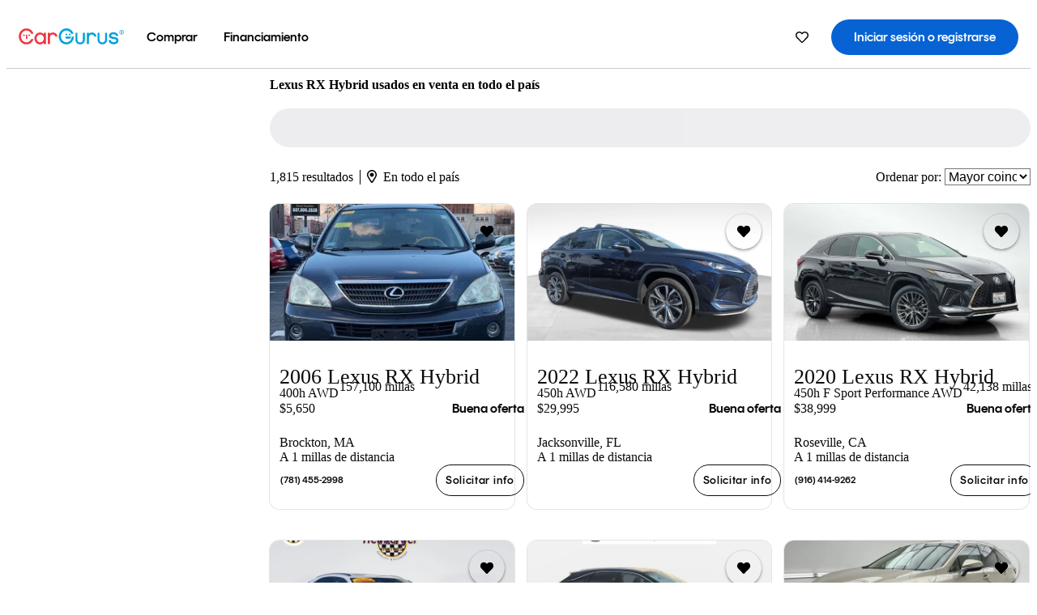

--- FILE ---
content_type: text/html;charset=UTF-8
request_url: https://www.cargurus.com/es/l-Lexus-RX-Hybrid-Usados-d2053
body_size: 56402
content:
<!DOCTYPE html>
<html class="cg-mobileHome" lang="es-US">
  <head>
  <script>
    !function(a,b,c,d,e){a.ddCaptchaOptions=e||null;var m=b.createElement(c),n=b.getElementsByTagName(c)[0];m.async=0,m.src=d,n.parentNode.insertBefore(m,n)}(window,document,"script","https://js.captcha-display.com/xhr_tag.js", { ajaxListenerPath: true, allowHtmlContentTypeOnCaptcha: true, disableAutoRefreshOnCaptchaPassed: true });
  </script>
        

                    <link as="image" rel="preload" fetchpriority="high"
                        href="https://static-assets.cargurus.com/images/site-cars/gfx/listings/no-image-placeholder_c80f77463a1c0559e4735b57ed1d96ec8ff77ec6bce5b247bb733c96e18316b7.svg"
                    />

                    <link as="image" rel="preload" fetchpriority="high"
                        href="https://static-assets.cargurus.com/images/site-cars/gfx/listings/no-image-placeholder_c80f77463a1c0559e4735b57ed1d96ec8ff77ec6bce5b247bb733c96e18316b7.svg"
                    />


  <link
        rel="preload"
        as="style"
        href="https://static.cargurus.com/bundles/css/cg_spa_desktop.entry.14a1f07701f49b3361379bc1162411f2.css" />

  <link
        rel="preload"
        as="style"
        href="https://static.cargurus.com/bundles/css/listing_search_desktop.entry.528314f6dcf98752b2a920cf3d1914cb.css" />

    <link rel="stylesheet" media="all" href="https://static.cargurus.com/bundles/css/cg_spa_desktop.entry.14a1f07701f49b3361379bc1162411f2.css" type="text/css">
    <link rel="stylesheet" media="all" href="https://static.cargurus.com/bundles/css/app_shell.entry.cdd929b04c5c65b28b7db0a86f7b6e63.css" type="text/css">
    <link rel="stylesheet" media="all" href="https://static.cargurus.com/bundles/css/cg_theme_base_lite.entry.b179eeedd0c99b7d1d6318698b851875.css" type="text/css">

    <link rel="stylesheet" media="all" href="https://static.cargurus.com/bundles/css/cg_concrete_shim_backbay.entry.a4df486943bd1c63815254adb6ee4e86.css" type="text/css">
    <link rel="stylesheet" media="all" href="https://static.cargurus.com/bundles/css/cg_theme_chassis_backbay.entry.4a791f2dbf3d8da31e811eff2efb98a8.css" type="text/css">
    <link rel="stylesheet" media="all" href="https://static.cargurus.com/bundles/css/cg_seo_links.entry.8b60f2248e3a850f957225658e8a2d3b.css" type="text/css">

    <link rel="stylesheet" media="all" href="https://static.cargurus.com/bundles/css/cg_theme_consumer_listings_desktop.entry.72ca0fae2f280c41e29de78769b28d34.css" type="text/css">
    <link rel="stylesheet" media="all" href="https://static.cargurus.com/bundles/css/listing_search_desktop.entry.528314f6dcf98752b2a920cf3d1914cb.css" type="text/css">


  <link
    rel="preload"
    as="script"
    href="https://js.datadome.co/tags.js" />

    <link
        rel="preload"
        as="script"
        href="https://static.cargurus.com/bundles/js/reactDLL.entry.5d7afeeaf36c7cc133e0.js" />

    <link
        rel="preload"
        as="script"
        href="https://static.cargurus.com/bundles/js/ravenDLL.entry.267d77c2e25b6e487670.js" />

    <link
        rel="preload"
        as="script"
        href="https://static.cargurus.com/bundles/js/listing_search_desktop.entry.es_US.286ec2f8.js" />
    <link
        rel="preload"
        as="script"
        href="https://static.cargurus.com/bundles/js/listing_search_desktop.entry_528314f6dcf98752b2a920cf3d1914cb.js" />


        <link rel="preconnect" href="https://securepubads.g.doubleclick.net" />
        <link rel="preconnect" href="https://adservice.google.com" />
        <link rel="preconnect" href="https://www.google-analytics.com" />
        <link rel="preconnect" href="https://www.googletagmanager.com" />

    <script type="text/javascript" src="https://accounts.google.com/gsi/client" async></script>


    <meta charset="utf-8">
    <meta name="theme-color" content="#337ab7">


        <link rel="alternate" hreflang="en" href="https://www.cargurus.com/Cars/l-Used-Lexus-RX-Hybrid-d2053" />
        <link rel="alternate" hreflang="es-US" href="https://www.cargurus.com/es/l-Lexus-RX-Hybrid-Usados-d2053" />
        <link rel="alternate" hreflang="en-CA" href="https://www.cargurus.ca/Cars/l-Used-Lexus-RX-Hybrid-d2053" />
        <link rel="alternate" hreflang="fr-CA" href="https://www.cargurus.ca/fr/l-Lexus-RX-Hybrid-Occasion-d2053" />

      <link rel="alternate" hreflang="x-default" href="https://www.cargurus.com/Cars/l-Used-Lexus-RX-Hybrid-d2053" />

  <link rel="canonical" href="https://www.cargurus.com/es/l-Lexus-RX-Hybrid-Usados-d2053"/>
    <meta name="referrer" content="origin-when-crossorigin">

    <link rel="manifest" href="https://static-assets.cargurus.com/images/site-cars/gfx/reskin/manifest_69a6b2ae7f34e997e52c44bccf3044feaf93c88d2d6db6408c89b5c730cec765.webmanifest?v=2">

    <link rel="apple-touch-icon" sizes="57x57" href="https://static1.cargurus.com/gfx/reskin/logos/apple-touch-icon-57.png" />
    <link rel="apple-touch-icon" sizes="72x72" href="https://static1.cargurus.com/gfx/reskin/logos/apple-touch-icon-72.png" />
    <link rel="apple-touch-icon" sizes="114x114" href="https://static1.cargurus.com/gfx/reskin/logos/apple-touch-icon-114.png" />
    <link rel="apple-touch-icon" sizes="120x120" href="https://static1.cargurus.com/gfx/reskin/logos/apple-touch-icon-120.png" />
    <link rel="apple-touch-icon" sizes="152x152" href="https://static1.cargurus.com/gfx/reskin/logos/apple-touch-icon-152.png" />
    <link rel="apple-touch-icon" sizes="180x180" href="https://static1.cargurus.com/gfx/reskin/logos/apple-touch-icon-180.png" />
    <link rel="apple-touch-startup-image" href="https://static1.cargurus.com/gfx/reskin/logos/apple-touch-startup.png">

        <link rel="icon" sizes="16x16 32x32 48x48" href="https://static1.cargurus.com/gfx/icons/Favicon-48x48.png" />

    <link rel="icon" sizes="192x192" href="https://static1.cargurus.com/gfx/icons/Favicon-192x192.png" />

<script>
        window.disable_tracking = false;
        window.disable_ad_personalization = false;
  </script>


    <title data-cg-st="title">Lexus RX Hybrid usados en venta en todo el país - CarGurus</title>
    <meta name="description" content="Ahorra $6,268 en un Lexus RX Hybrid usado cerca tuyo. Busca más de 5,300 avisos en los Estados Unidos (EE. UU.) para encontrar los mejores descuentos locales. Analizamos millones de autos usados diariamente." >
    <meta name="viewport" content="width=device-width, height=device-height, initial-scale=1, shrink-to-fit=no, viewport-fit=cover" >
        <meta http-equiv="Content-Type" content="text/html; charset=UTF-8"/>
        <meta http-equiv="pragma" content="no-cache"/>
        <meta http-equiv="cache-control" content="no-cache,no-store,must-revalidate"/>
        <meta http-equiv="expires" content="0"/>
        <meta http-equiv="Content-Script-Type" content="text/javascript"/>
        <meta http-equiv="content-language" content="es-US"/>
        <meta name="robots" content="max-image-preview:large">
    <meta name="envInfo"
        data-application-locale-id="es"
        data-application-url="https://www.cargurus.com"
        data-blackout-texas="true"
        data-country-code="US"
        data-device-os="DESKTOP"
        data-email-hash=""
        data-cleaned-email-hash-md5=""
        data-cleaned-email-hash-sha1=""
        data-cleaned-email-hash-sha256=""
        data-experience="DESKTOP"
        data-js-locale-id="es-us"
        data-language-tag="es-US"
        data-locale-id="es_US"
        data-locale-name="SPANISH"
        data-locale-namespace="/es"
        data-logged-in="false"
        data-mobile-app="false"
        data-mobile-app-version=""
        data-production="true"
        data-seo-experiments-v2='{"SRP_REMOVE_BREADCRUMBS":"","EXPAND_SPT_EXPERIMENT2":"","SEOC_2936_CF_CHASSIS_2_US":"","SPT_REMOVE_FEATURED_LISTINGS":"","SEOC_4030_SRP_TITLE_TAG_TEST":"","SRP_ENTITY_FACTS_CAR_MODEL":"","SRP_CANONICAL_LOGIC":"","SPT_REMOVE_ADS_V2":"","SRP_NATIONWIDE_ZIP_MODAL":"","SEOC_3438_CAR_LEVEL_SORT_TEST":"","SEOC_2936_CF_CHASSIS_2_INTL":"","SEOC_3922_SRP_NO_GEO_SAMPLE_REVERSE_TEST":"","SEOC_3813_UK_MODEL_AUTOSHOW_OVERVIEW_TEST":"","SEOC_2352_SRP_IMAGES_HIGH_PRIORITY":"","SEOC_3346_BOUNCE_RATE_VALIDATION_2":"","UGC_RATING_BANNER":"","SEOC_3060_NO_GEO_NON_RELAXED":""}'
        data-service-name="site-cars"
        data-site-cars-k8s-deployment="true"
        data-cwv-perf-enabled="true"
        data-shopper-uuid=""
        data-uuid="gDdV-18.191.178.131.1768807515879"
        data-hashed-uuid="C1F50736A2AB4DE0570148A87C0A90DCABB1B28BF75047E7F5F8DF12F8B39AB0"
        data-view-versions="[&quot;_DEFAULT_&quot;]"
        data-reporting-view-versions="[&quot;_DEFAULT_&quot;]"
        data-reporting-mvt="[]"
        data-mvt-experiments='{}'
        data-mvt-browser-id='ce3370ba-3ade-4fc2-9683-eeaba6ddca9f'
    >

    <meta name="devInfo"
        data-action-class="com.cargurus.site.action.inventorylisting.listingsearch.ListingSearchStaticLoadAction"
        data-action-method="execute"
        data-feature-key="f:listings.l"
        data-build-id="site-cars-198148"
        data-deploymentloc="prod-ue1"
        data-production="true"
            data-sentry="https://0e1a93256b16472d9067a95b7c2017f7@sentry.io/100939"
        data-sentry-integrated="true"
        data-server-host-name="site-cars-na-cgsvc-784495f66d-l5l7w"
        data-template="/listingSearch/listingSearch.ftl"
        data-view-version="_DEFAULT_"
        data-mvt=""
        data-log-cwv="false"
    >



  <script>
      googleTagDataLayer = [];
    </script>



    <script type="text/javascript" src="https://static.cargurus.com/bundles/js/cargurusFullStory.entry_d9b68a82a6d979002dd3cb53601c2017.js"  defer 
    ></script>



    <script type="text/javascript" src="https://static.cargurus.com/bundles/js/snowplowInit.entry_602f33ab202372238033a501d0d0161d.js"  defer async
    ></script>



<script type="text/javascript">
  
</script>

  </head>
  <body>
<script>
  window.ddjskey = 'C3D682D3F2321D709B3DA56E04E573';
  window.ddoptions = {};
</script>
<script type="text/javascript" src="https://js.datadome.co/tags.js"></script>
  <button id="skipToContent" class="skipLink">
    <span class="skipLinkContent">Ir al contenido</span>
  </button>
  <div class="headerNavSuperWrap">
  <nav class="headerNav withSandNav" id="headerNav" role="navigation" data-cg-it="app-shell-header">
    <div class="navWrapper headerFooterRedesign ">
      <a class="navLogo" href="https://www.cargurus.com/es" data-cg-st="header-logo">
    <svg xmlns="http://www.w3.org/2000/svg" viewBox="0 0 291 46" class="cargurusLogo"><title>CarGurus Logo Homepage Link</title><g class="car" fill="#ef3742"><path d="M34.68 30.646c-2.463 5.439-7.44 8.672-13.239 8.672-8.313 0-15.035-7.286-15.035-16.266S13.179 6.785 21.441 6.785c6.004 0 10.827 3.181 13.239 8.672l.103.257h6.26l-.205-.616C38.066 6.374 30.626.987 21.441.987 9.844.987.454 10.839.454 23s9.39 22.065 20.987 22.065c9.082 0 16.523-5.439 19.396-14.162l.205-.616h-6.209l-.153.359zm24.784 8.826c-5.439 0-9.852-4.823-9.852-10.776 0-6.055 4.413-10.93 9.852-10.93s10.006 5.029 10.006 10.93c-.051 5.85-4.618 10.776-10.006 10.776m10.16-22.578a13.35 13.35 0 0 0-10.16-4.875c-8.877 0-15.856 7.286-15.856 16.626 0 9.288 6.979 16.574 15.856 16.574a13.297 13.297 0 0 0 10.16-4.926v4.156h5.798v-31.66h-5.798v4.105zm25.451-4.875a11.691 11.691 0 0 0-8.467 3.489v-2.72H80.81v31.66h6.004V25.206c0-4.413 3.181-7.594 7.594-7.594 3.746 0 6.312 2.206 6.927 5.901v.103l5.952-.051v-.154c-.82-6.979-5.438-11.392-12.212-11.392"/><path d="M20.107 18.228h3.9v11.443h-3.9V18.228z"/><circle cx="29.292" cy="19.973" r="2.258"/><circle cx="14.77" cy="19.973" r="2.258"/></g><g class="guru" fill="#00a0dd"><path d="M231.262 44.928c-7.532 0-12.999-5.467-12.999-12.999V13.131h5.267v18.797c0 4.686 3.108 7.835 7.732 7.835 4.594 0 7.68-3.149 7.68-7.835V13.131h5.319v18.797c-.001 7.534-5.468 13-12.999 13zm-61.269 0c-7.532 0-12.999-5.467-12.999-12.999V13.131h5.267v18.797c0 4.686 3.108 7.835 7.732 7.835 4.594 0 7.68-3.149 7.68-7.835V13.131h5.319v18.797c0 7.534-5.467 13-12.999 13zm92.98-20.543c-6.26-.975-7.389-1.796-7.389-3.489 0-2.155 2.874-3.848 6.517-3.848 3.797 0 6.312 1.693 6.927 4.567l.103.359h6.055l-.051-.513c-.667-6.158-5.644-10.006-12.982-10.006-8.621 0-12.52 4.977-12.52 9.596 0 6.106 4.721 8.005 12.367 9.082 7.389.975 7.954 2.463 7.954 4.31 0 2.258-2.463 4.567-7.235 4.567-4.362 0-7.543-2.104-8.159-5.439l-.051-.359h-6.004l.051.513c.872 6.619 6.414 10.93 14.162 10.93 7.8 0 13.034-4.208 13.034-10.468.049-7.185-5.492-8.673-12.779-9.802m-132.953-.718v5.285h13.188l.154-.257c.38-.817.656-1.679.821-2.566.168-.812.271-1.635.308-2.463H130.02z"/><path d="M146.851 23.667c-.308 8.826-6.671 15.497-14.727 15.497-8.415 0-15.291-7.286-15.291-16.164 0-8.929 6.876-16.215 15.291-16.215 5.696 0 10.571 3.233 13.085 8.672l.103.257h6.414l-.205-.616C148.494 6.375 140.899.782 132.125.782c-11.751 0-21.295 9.955-21.295 22.167s9.544 22.167 21.295 22.167a19.909 19.909 0 0 0 14.265-5.952 21.58 21.58 0 0 0 6.158-15.497h-5.697zM202.679 12.019a11.691 11.691 0 0 0-8.467 3.489v-2.72h-5.798v31.66h6.004V25.206c0-4.413 3.181-7.594 7.594-7.594 3.746 0 6.312 2.206 6.927 5.901v.103l5.952-.051v-.154c-.82-6.979-5.438-11.392-12.212-11.392M285.705 12.276a1.89 1.89 0 0 0-.192-.287 1.047 1.047 0 0 0-.242-.213 2.24 2.24 0 0 0 1.303-.737c.294-.373.447-.837.434-1.312a1.781 1.781 0 0 0-.676-1.513 3.47 3.47 0 0 0-2.095-.513h-2.353v7.312h1.279v-2.9h.648a.673.673 0 0 1 .316.057c.07.041.13.097.176.164l1.656 2.475a.422.422 0 0 0 .393.205h1.221l-1.869-2.736v-.002zm-1.598-1.099h-.943V8.685h1.074c.242-.005.483.02.718.073.17.038.33.113.467.221.119.099.208.23.257.377.055.172.081.352.078.533a1.22 1.22 0 0 1-.369.955 1.904 1.904 0 0 1-1.282.333z"/><circle cx="131.867" cy="17.663" r="2.36"/><circle cx="140.847" cy="17.663" r="2.36"/><path d="M284.457 17.445a6.088 6.088 0 1 1 6.089-6.089 6.094 6.094 0 0 1-6.089 6.089zm0-11.19a5.102 5.102 0 1 0 5.104 5.101 5.106 5.106 0 0 0-5.104-5.101z"/></g></svg>
      </a>
        <ul class="navMainLinks headerFooterRedesign sandNavMenu" role="menubar" data-sand-menu-bar data-cg-it="main-nav" data-hover-delay="300">
    <li class="links" role="none">




                <a id="wai_snm_cnl_buy" aria-haspopup="true" aria-expanded="false" class="sandMenuBarBtn menuToggle" role="menuitem" href="/es/carros_usados" tabindex="0">
<span data-sand-menu-bar-text>Comprar</span>        </a>


    <div class="dropdownBody" role="menu" aria-labelledby="wai_snm_cnl_buy" data-sand-submenu>
        <div class="dropdownBodyContent">
    <div class="dropdownSubMenu">
        
        <ul class="dropdownSubMenuList" role="menu">
    <li class="" role="none">
                    <a
href="/es/carros_usados" class="sandSubMenuLink " role="menuitem" data-first-char="a" tabindex="-1"    >
<span data-sand-menu-bar-text>Autos usados</span></a>
    </li>
    <li class="" role="none">
                    <a
href="/es/new/" class="sandSubMenuLink " role="menuitem" data-first-char="a" tabindex="-1"    >
<span data-sand-menu-bar-text>Autos nuevos</span></a>
    </li>
    <li class="" role="none">
                    <a
href="/es/carros_certificados_de_segunda_mano" class="sandSubMenuLink " role="menuitem" data-first-char="u" tabindex="-1"    >
<span data-sand-menu-bar-text>Usados certificados</span></a>
    </li>
        </ul>
    </div>
    <div class="dropdownSubMenu">
        
        <ul class="dropdownSubMenuList" role="menu">
    <li class="" role="none">
                    <a
href="/es/shop/start-your-purchase-online?sourceContext=navigationMenu" class="sandSubMenuLink " role="menuitem" data-first-char="i" tabindex="-1"    >
<span data-sand-menu-bar-text>Inicia tu proceso de compra en línea</span></a>
    </li>
        </ul>
    </div>
        </div>
    </div>
    </li>
    <li class="links" role="none">




                <a id="wai_snm_cnl_finance" aria-haspopup="true" aria-expanded="false" class="sandMenuBarBtn menuToggle" role="menuitem" href="/Cars/finance" tabindex="-1">
<span data-sand-menu-bar-text>Financiamiento</span>        </a>


    <div class="dropdownBody" role="menu" aria-labelledby="wai_snm_cnl_finance" data-sand-submenu>
        <div class="dropdownBodyContent">
                    <div class="sandSpacer" data-content="Comprar" role="none" aria-hidden="true"></div>
                    <div class="sandSpacer" data-content="Vender" role="none" aria-hidden="true"></div>
    <div class="dropdownSubMenu">
        
        <ul class="dropdownSubMenuList" role="menu">
    <li class="" role="none">
                    <a
href="/Cars/finance" class="sandSubMenuLink " role="menuitem" data-first-char="o" tabindex="-1"    >
<span data-sand-menu-bar-text>Obtener precalificación de financiamiento</span></a>
    </li>
    <li class="" role="none">
                    <a
href="/Cars/finance#educationalVideoPortal" class="sandSubMenuLink " role="menuitem" data-first-char="¿" tabindex="-1"    >
<span data-sand-menu-bar-text>¿Cómo funciona?</span></a>
    </li>
    <li class="" role="none">
                    <a
href="/Cars/finance#financing-faq-contact" class="sandSubMenuLink " role="menuitem" data-first-char="p" tabindex="-1"    >
<span data-sand-menu-bar-text>Preguntas frecuentes sobre financiamiento</span></a>
    </li>
        </ul>
    </div>
        </div>
    </div>
    </li>
        </ul>
  <ul class="navRightLinks headerFooterRedesign" role="menu" data-cg-it="right-nav-links">
    <li role="menuitem">



	<div data-sand-tooltip data-placement="bottom">
        <span
            aria-describedby="savedListingsButton"
            class="cgds_tooltip_wrapper"
            tabIndex="0"
        >
                            <a class="menuToggle headerFooterRedesign" href="/es/inventorylisting/mySaved.action?pid=sl_navbar" aria-label="Autos guardados">
    <svg xmlns="http://www.w3.org/2000/svg" aria-hidden="true" aria-label="" focusable="false" data-prefix="far" data-icon="heart" class="svg-inline--fa fa-heart fa-w-16 navIcon headerFooterRedesign" role="img" viewBox="0 0 512 512"><path fill="currentColor" d="M458.4 64.3C400.6 15.7 311.3 23 256 79.3 200.7 23 111.4 15.6 53.6 64.3-21.6 127.6-10.6 230.8 43 285.5l175.4 178.7c10 10.2 23.4 15.9 37.6 15.9 14.3 0 27.6-5.6 37.6-15.8L469 285.6c53.5-54.7 64.7-157.9-10.6-221.3zm-23.6 187.5L259.4 430.5c-2.4 2.4-4.4 2.4-6.8 0L77.2 251.8c-36.5-37.2-43.9-107.6 7.3-150.7 38.9-32.7 98.9-27.8 136.5 10.5l35 35.7 35-35.7c37.8-38.5 97.8-43.2 136.5-10.6 51.1 43.1 43.5 113.9 7.3 150.8z"/></svg>
      </a>


        </span>
        <span
            id="savedListingsButton"
            class="cgds_tooltip"
            role='tooltip'
            aria-hidden="true"
        >
            Autos y búsquedas guardadas
            <span
                data-popper-arrow
                class="cgds_tooltip_arrow"
            >
                <svg width='100%' viewBox='0 -1 20 10'>
                    <polygon points='0,10 20,10 10,0' />
                </svg>
            </span>
        </span>
    </div>
    </li>
    <li role="menuitem">
  <a href="/es/sso/login?redirectUrl=%2Fes%2Fl-Lexus-RX-Hybrid-Usados-d2053" id="sign-in-prominent" class="prominentSignIn headerFooterRedesign" title="Iniciar sesión o registrarse" data-cg-ft="nav-menu-sign-in">
    <svg aria-hidden="true" focusable="false" data-prefix="far" data-icon="user-circle" class="svgStyle headerFooterRedesign" role="img" aria-label="user icon" xmlns="http://www.w3.org/2000/svg" viewBox="0 0 496 512" ><path fill="#0277BB" d="M248 104c-53 0-96 43-96 96s43 96 96 96 96-43 96-96-43-96-96-96zm0 144c-26.5 0-48-21.5-48-48s21.5-48 48-48 48 21.5 48 48-21.5 48-48 48zm0-240C111 8 0 119 0 256s111 248 248 248 248-111 248-248S385 8 248 8zm0 448c-49.7 0-95.1-18.3-130.1-48.4 14.9-23 40.4-38.6 69.6-39.5 20.8 6.4 40.6 9.6 60.5 9.6s39.7-3.1 60.5-9.6c29.2 1 54.7 16.5 69.6 39.5-35 30.1-80.4 48.4-130.1 48.4zm162.7-84.1c-24.4-31.4-62.1-51.9-105.1-51.9-10.2 0-26 9.6-57.6 9.6-31.5 0-47.4-9.6-57.6-9.6-42.9 0-80.6 20.5-105.1 51.9C61.9 339.2 48 299.2 48 256c0-110.3 89.7-200 200-200s200 89.7 200 200c0 43.2-13.9 83.2-37.3 115.9z"></path></svg>
    <span class="navTitle">Iniciar sesión o registrarse</span>
  </a>
      <div class="dropdownBody" role="menu" id="account-menu-content" data-cg-ft="account-menu-content" aria-label="Account menu options">
  <ul>

        <li id="header-my-account" role="menuitem">
          <a href="/es/myAccount/accountSettings">
            Mi cuenta
          </a>
        </li>

      <li role="menuitem">
        <a href="/es/inventorylisting/mySaved.action#searches">
          Búsquedas guardadas
          <span class="badge" id="saved-searches-count-badge" style="display:none;" hidden aria-hidden="true"></span>
        </a>
      </li>

      <li role="menuitem">
          <a href="/es/inventorylisting/mySaved.action#listings" data-cg-ft="account-menu-saved-listings-link">
              Autos guardados
              <span class="badge" id="saved-listings-count-badge" data-cg-ft="account-menu-saved-listings-count" style="display:none;" hidden aria-hidden="true"></span>
          </a>
      </li>

      <li role="menuitem">
        <a href="/es/myAccount/recommendedCars?pid=site&c=navbar">
          Autos recomendados
        </a>
      </li>

      <li role="menuitem">
        <a href="/es/myAccount/recentlyViewed?pid=site&c=navbar">
          Historial de navegación
        </a>
      </li>


      <li role="menuitem">
        <a href="/Cars/finance/landing/dashboard.action">
          Administración de financiamiento
        </a>
      </li>


                 <li role="menuitem" class="localizationPicker">
        <button aria-haspopup="listbox" aria-expanded="false" id="location-menu-control" class="menuToggle" aria-label="Selector de país ES Selected">
          <span class="labelWrap">
            <i class="flag-icon flag-icon-us" aria-hidden="true"></i>
            <span class="nav-item-text visible">Estados Unidos (ES)</span>
          </span>
    <svg xmlns="http://www.w3.org/2000/svg" aria-hidden="true" aria-label="" focusable="false" data-prefix="far" data-icon="chevron-down" class="chevron visible" role="img" viewBox="0 0 448 512" height="0.75em" width="0.75em"><path fill="currentColor" d="M441.9 167.3l-19.8-19.8c-4.7-4.7-12.3-4.7-17 0L224 328.2 42.9 147.5c-4.7-4.7-12.3-4.7-17 0L6.1 167.3c-4.7 4.7-4.7 12.3 0 17l209.4 209.4c4.7 4.7 12.3 4.7 17 0l209.4-209.4c4.7-4.7 4.7-12.3 0-17z"></path></svg>
        </button>
        <div class="dropdownBody" id="location-menu-content" role="menu" aria-label="Selector de país">
  <ul>


      <li role="menuitem">
        <a href="https://www.cargurus.com/Cars/l-Used-Lexus-RX-Hybrid-d2053?pid=countryPicker">
          <span class="labelWrap">
            <i class="flag-icon flag-icon-us"></i>
            United States (EN)
          </span>
          
        </a>
      </li>


      <li role="menuitem">
        <a href="https://www.cargurus.com/es?pid=countryPicker">
          <span class="labelWrap">
            <i class="flag-icon flag-icon-us"></i>
            Estados Unidos (ES)
          </span>
          <i class="far fa-check"></i>
        </a>
      </li>


      <li role="menuitem">
        <a href="https://www.cargurus.ca/?pid=countryPicker">
          <span class="labelWrap">
            <i class="flag-icon flag-icon-ca"></i>
            Canada (EN)
          </span>
          
        </a>
      </li>


      <li role="menuitem">
        <a href="https://www.cargurus.ca/fr?pid=countryPicker">
          <span class="labelWrap">
            <i class="flag-icon flag-icon-ca"></i>
            Canada (FR)
          </span>
          
        </a>
      </li>


      <li role="menuitem">
        <a href="https://www.cargurus.co.uk/?pid=countryPicker">
          <span class="labelWrap">
            <i class="flag-icon flag-icon-gb"></i>
            United Kingdom 
          </span>
          
        </a>
      </li>
  </ul>
        </div>
    </li>


  </ul>

      </div>
    </li>
  </ul>
    </div>
  </nav>
  </div>

      <div class="breadcrumbsAdsWrapper">
  <div class="cg-siteHeader-leaderBoardWrap">
        <div id="leaderboardWrapper" class="leaderboardWrapper"></div>
  </div>
      </div>
      <main class="content desktopTilesContent" id="main">
  <meta name="snowplow-page-context" data-page-type="srp" data-page-sub-type="" />
    
            <meta name="userSegmentationInfo"
                data-first-time-user="false"
                data-is-paid-referral="false">
    <div style="display:none">
        <svg id="star-icon--full" viewBox="0 0 576 512"><path fill="currentColor" d="M259.3 17.8L194 150.2 47.9 171.5c-26.2 3.8-36.7 36.1-17.7 54.6l105.7 103-25 145.5c-4.5 26.3 23.2 46 46.4 33.7L288 439.6l130.7 68.7c23.2 12.2 50.9-7.4 46.4-33.7l-25-145.5 105.7-103c19-18.5 8.5-50.8-17.7-54.6L382 150.2 316.7 17.8c-11.7-23.6-45.6-23.9-57.4 0z"></path></svg>
        <svg id="star-icon--half" viewBox="0 0 576 512"><path fill="currentColor" d="M288 0c-11.4 0-22.8 5.9-28.7 17.8L194 150.2 47.9 171.4c-26.2 3.8-36.7 36.1-17.7 54.6l105.7 103-25 145.5c-4.5 26.1 23 46 46.4 33.7L288 439.6V0z"></path></svg>
    </div>
    <style>
.starRating {display: flex;}
.starRating .svg-inline--fa {display: inline-block;font-size: inherit;height: 14px;overflow: visible;vertical-align: -0.125em;padding-left: .0625em;padding-right: .0625em;}
.starRating .svg-inline--fa.fa-w-18 {width: 14px;}
.cg-star {color: #ffb100;}
.cg-star.disabled,.cg-star.empty {color: #c2ccd4;}
.halfStarWrap {color: #c2ccd4;display: -webkit-inline-box;display: -ms-inline-flexbox;display: inline-flex;vertical-align: -0.125em;}
.cg-star.half {position: absolute;}
.starRating svg {vertical-align: text-bottom;}
.starRating .starLink {cursor: pointer;}    </style>

<style>
.autoshow-static-container {
    padding: 130px 45px 35px 45px;
    width: 100%;
}

.autoshow-tabs {
    display: flex;
    border-bottom: 1px solid #e0e0e0;
    margin-bottom: 24px;
}

.autoshow-tab {
    padding: 12px;
    border-bottom: 2px solid transparent;
    font-size: 16px;
    color: #5e6976;
}

.autoshow-tab.active {
    color: #0763d3;
    border-bottom-color: #0763d3;
    font-weight: 500;
}

.autoshow-panel {
    display: none;
}

.autoshow-panel.active {
    display: block;
}

/* Overview styles */
.autoshow-overview-content {
    max-width: 100%;
}

.autoshow-overview-title {
    margin-bottom: 24px;
    font-size: 20px;
    color: #1a1a1a;
}

.autoshow-overview-image {
    float: right;
    width: 350px;
    height: 250px;
    margin: 0 0 16px 24px;
    border-radius: 8px;
    display: block;
}

.autoshow-overview-text {
    margin-bottom: 24px;
}


.autoshow-overview-text h2 {
    margin-top: 32px;
    margin-bottom: 16px;
}

.autoshow-overview-text h3 {
    font-weight: 600;
    margin-bottom: 12px;
}

.autoshow-overview-text p {
    margin-bottom: 16px;
}

.autoshow-overview-text ul,
.autoshow-overview-text ol {
    margin-left: 24px;
    margin-bottom: 16px;
}

.autoshow-overview-text li {
    margin-bottom: 8px;
}

/* Reviews styles */
.autoshow-reviews-content {
    max-width: 100%;
}

.autoshow-reviews-header {
    display: flex;
    align-items: center;
    gap: 12px;
    margin-bottom: 24px;
}

.autoshow-star-icon {
    flex-shrink: 0;
}

.autoshow-reviews-overall {
    font-size: 24px;
    font-weight: 600;
    margin: 0;
}

.autoshow-reviews-count {
    font-size: 16px;
    color: #0d1722;
}

.autoshow-reviews-section-title {
    font-size: 20px;
    font-weight: 600;
    margin-bottom: 12px;
}

.autoshow-reviews-customers-say {
    margin-bottom: 32px;
}

.autoshow-reviews-summary {
    font-size: 16px;
    line-height: 1.6;
    color: #333;
    margin-bottom: 8px;
}

.autoshow-reviews-disclaimer {
    font-size: 12px;
    color: #5e6976;
}

.autoshow-reviews-mentions {
    margin-bottom: 32px;
}

.autoshow-reviews-mentions-list {
    display: flex;
    flex-wrap: wrap;
    gap: 12px;
}

.autoshow-reviews-mention-badge {
    padding: 5px 12px;
    border: 1px solid #79828d;
    border-radius: 4px;
    font-size: 14px;
}

.autoshow-reviews-list {
    display: grid;
    grid-template-columns: repeat(auto-fill, minmax(300px, 500px));
    gap: 24px;
}

.autoshow-review-header {
    display: flex;
    align-items: flex-start;
    gap: 12px;
    margin-bottom: 8px;
}

.autoshow-review-author-info {
    flex: 1;
}

.autoshow-review-author-name {
    font-size: 16px;
    font-weight: 600;
    color: #1a1a1a;
    margin-bottom: 4px;
}

.autoshow-review-stars {
    display: flex;
    align-items: center;
    gap: 4px;
}

.autoshow-review-star {
    fill: #e0e0e0;
}

.autoshow-review-star.filled {
    fill: #04a3fd;
}

.autoshow-review-rating-text {
    font-size: 14px;
    margin-left: 4px;
    font-weight: 500;
}

.autoshow-review-meta {
    font-size: 14px;
    margin-bottom: 8px;
}

.autoshow-review-meta span:not(:last-child)::after {
    content: " ";
}

.autoshow-review-text {
    font-size: 16px;
    line-height: 1.6;
    color: #333;
    white-space: pre-wrap;
}

/* FAQ styles */
.autoshow-faq-title {
    margin-bottom: 24px;
    font-size: 22px;
}

.autoshow-faq-list {
    display: flex;
    flex-direction: column;
    gap: 16px;
}

.autoshow-faq-item {
}

.autoshow-faq-question {
    margin-bottom: 12px;
    font-size: 18px;
}
</style>

    <div id="cargurus-listing-search">



    <style>
.listingSearchWrap {display: flex;flex-direction: column;align-items: flex-start;}
.listingSearchHeader {display: flex;align-items: center;            margin-top: -12px;
padding: 0rem 0rem 0.25rem 0rem;}
.contentWrapper {display: flex;flex-direction: row;align-items: flex-start;width: 100%;position: relative;}
.listingSearchHeader > h1 {font-weight: 400;font-size: 1.5rem;}
.listingSearchHeader > h1 > em {color: #638193;font-style: normal;}
.leftPanelWrapper {display: flex;            flex: 0 0 300px;
flex-direction: column;            max-width: 300px;
}
.listingSearchWrap-leftPanel {width: 300px;border: 1px solid #cccccc;border-radius: 2px;padding: 0.5rem;}
.fullWidth {width: 100%;}
.searchPanel {border: 1px solid #cccccc;border-radius: 2px;padding: 0.5rem;margin-bottom: 0.625rem;}
        .whiteSearchPanel {
            background-color: white;
        }

.searchPanel select, .searchPanel input {height: 2em;background-color: #fff;border: 1px solid #ccc;border-radius: 0.3em;box-shadow: inset 0 1px 1px rgba(0, 0, 0, 0.075);margin-bottom: 0.625rem;box-sizing: border-box;min-width: 0;}
.searchPanel input {padding: 0rem 0.4375rem 0rem 0.4375rem;}
.searchPanel select:disabled {background-color: #dadede;color: #000000;}
.searchPanel button {background-color: #0277bd;border: 1px solid transparent;border-radius: 2px;color: #fff;display: inline-block;position: relative;cursor: pointer;font-size: 1.125rem;padding-top: 0.9375em;padding-bottom: 0.9375em;padding-right: 1.25em;padding-left: 1.25em;            width: 100%;
}
.searchPanel label {display: block;font-weight: 700;margin-bottom: 0.625rem;}
.searchPanel .inlineLabel > *:first-child {flex: 1;}
.searchPanel .inlineLabel > *:last-child {flex: 2;}
.searchPanel .row {display: flex;align-items: center;}
.searchPanel .carPicker select {width: 100%;}
.searchPanel .yearSelectors {display: flex;flex-direction: row;align-items: baseline;}
.searchPanel .yearSelectors select {flex: 1;}
.searchPanel .yearSelectors span {margin: 0 0.5em;}
.searchPanelCollapsed {border: 1px solid #cccccc;border-radius: 2px;padding: 0.5rem;margin-bottom: 0.625rem;}
.searchPanelCollapsed .collapsedPanelHeader {          margin: .3125em 0 .3125em 0.25em;
}
.searchPanelCollapsed .collapsedPanelHeader span {margin: .5em 7.375em 0 0;font-size: 1.25em;}
.searchPanelCollapsed .collapsedPanelHeader button {width: 1.25em;max-width: 1.25em;height: 1.25em;max-height: 1.25em;margin-bottom: .1875em;background-color: transparent;}
.searchPanelCollapsed .collapsedPanelHeader .expandButton {width: 17.5px;box-sizing: border-box;display: inline-block;font-size: inherit;height: 20px;overflow: visible;vertical-align: -0.125em;}
.saveSearchPanel {border: 1px solid #ccc;margin-bottom: 0.625rem;border-radius: 5px;padding: 0.9375rem;}
.saveSearch {display: flex;justify-content: space-between;align-items: center;}
.saveSearch button {background-color: #008002;border-radius: 2px;border: 1px solid transparent;color: #ffffff;cursor: pointer;display: inline-block;font-size: 0.875rem;padding-bottom: 0.5em;padding-left: 1.25em;padding-right: 1.25em;padding-top: 0.5em;position: relative;}
.searchName {color: #527d89;font-size: 1.125em;font-weight: 700;}
.subscribePanel {background-color: #cceaff;margin-bottom: 10px;color: #0a0a0a;font-size: .875rem;text-align: center;padding: 1rem 2rem;}
.subscribe {display: -webkit-box;display: -ms-flexbox;display: flex;-webkit-box-align: center;-ms-flex-align: center;align-items: center;-webkit-box-pack: center;-ms-flex-pack: center;justify-content: center;font-weight: 700;}
.subscribe input {padding: .3125rem;margin: 0 0.5rem;font-size: 1rem;border: 1px solid #818D98;height: 30px;padding: 0 10px;}
.subscribe button {border: 1px solid transparent;border-radius: 2px;display: inline-block;position: relative;cursor: pointer;font-size: 1rem;background-color: #006598;color: #fff;padding: 0 0.75rem;height: 30px;}
.subscribe button.marginLeft {margin-left: 0.5rem;}
.disclaimer {font-size: .75rem;color: #0a0a0a;text-align: center;font-style: italic;margin: .3125rem 0;}
.disclaimer a {color: inherit;}
.searchForms {padding: 0.5rem;}
.searchForms select, .searchForms input[type="tel"] {height: 2em;background-color: #ffffff;border: 1px solid #cccccc;border-radius: 0.3em;box-shadow: inset 0 1px 1px rgba(0, 0, 0, 0.075);margin-bottom: 0.625rem;box-sizing: border-box;min-width: 0;}
.searchForms select:disabled {background-color: #dadede;color: #000000;}
.tabGroup {display: inline-block;width: 100%;box-sizing: border-box;font-size: 1em;}
.tabList {align-content: stretch;background-color: #ffffff;border: 1px solid #cdd2d2;display: flex;flex-direction: row;justify-content: space-evenly;margin: 0 0 1rem;width: 100%;}
.tabList.main {align-content: stretch;background-color: #ffffff;border: 1px solid #cdd2d2;display: flex;flex-direction: row;justify-content: space-evenly;margin: 0 0 0.5rem;width: 100%;}
.tab {cursor: pointer;border-right: 0.1rem solid #cdd2d2;color: #000;display: flex;flex-grow: 1;height: 100%;justify-content: center;text-align: center;padding: 0.4rem 0;}
.tabList.main .tab {border-right: 1px solid #cdd2d2;color: #006598;padding: 0.6rem 0;}
        .tabList.main .tab:last-child,
.tab:last-child {border-right: none;}
.tabList .tab.selected {background-color: #006598;color: #ffffff;}
.sortContainer {height: 40px;margin-bottom: 0.75em;}
.listingSearchWrap-rightPanel {align-self: stretch;flex: 1 1 auto;margin-left: 24px;overflow-x: hidden;overflow-y: auto;padding-left: 1px;}
.desktopTilesContainer {display: -webkit-box;display: -webkit-flex;display: flex;flex-wrap: wrap;-webkit-flex-wrap: wrap;padding: 0 2px 0 0;margin-right: -16px;}
        .tileWrapper {
            margin-right: 1rem;
            flex: 1 1 250px;
            min-width: 30%;
margin-bottom: 20px;        }

.srpMargins {margin-left: 10px;margin-right: 10px;}


.titleWrap h4 .popoverWrapper {margin-left: 0.25rem;}
.propertyList {display: none;}
svg.icon {color: var(--silver-a11y);height: 12px;width: 12px;}
.heartStroke {fill: #324054;}
.iconNotSaved {fill: transparent;}

.titleWrap {margin-top: .5em;grid-column: 1/7;grid-row: 1/2;width: calc(100%);}
.metaWrap {grid-column: 5/7;grid-row: 3/4;justify-self: self-end;text-align: right;font-size: .875rem;}
.avatar {position: relative;display: inline-block;max-width: 100%;font-size: 1em;}
.badge {color: #ffffff;background: #707070;font-size: 0.75rem;display: inline-block;padding: 0.25rem 0.5rem 0.25rem 0.5rem;}
.dealArrowLabelWrap {display: inline-flex;align-items: center;}
svg.dealArrow {vertical-align: middle;width: 31px;height: 31px;}
.uncertainPath,.newCarPath,.noPricePath {opacity: 0;fill: #fff;}
.dealLabel {color: #0a0a0a;font-weight: 700;line-height: 1;white-space: nowrap;font-size: 16px;margin-left: 5px;}
.dealLabel .black {color: #000;}
.great .dealLabel,svg.dealArrow.great {color: #006b00;}
.great {color: #006b00;}
.great svg.dealArrow {transform: rotate(-90deg);}
.great svg.dealRatingIcon {transform: rotate(-90deg);}
.good .dealLabel,svg.dealArrow.good {color: #009b00;}
.good {color: #009b00;}
.good svg.dealArrow {transform: rotate(-45deg);}
.good svg.dealRatingIcon {transform: rotate(-45deg);}
.fair .dealLabel,svg.dealArrow.fair {color: #00bd00;}
.fair {color: #00bd00;}
.fair svg.dealArrow {transform: rotate(0deg);}
.fair svg.dealRatingIcon {transform: rotate(0deg);}
.high .dealLabel,svg.dealArrow.high {color: #ff8400;}
.high{color: #ff8400;}
.high svg.dealArrow {transform: rotate(45deg);}
.high svg.dealRatingIcon {transform: rotate(45deg);}
.overpriced .dealLabel,svg.dealArrow.overpriced {color: #f60000;}
.overpriced {color: #f60000;}
.overpriced svg.dealArrow {transform: rotate(90deg);}
.overpriced svg.dealRatingIcon {transform: rotate(90deg);}
.uncertain .dealLabel,svg.dealArrow.uncertain {color: #707070;}
.uncertain {color: #707070;}
.uncertain svg.dealArrow .uncertainPath {opacity: 1;}
.uncertain svg.dealRatingIcon .uncertainPath {opacity: 1;}
.uncertain svg.dealArrow .newCarPath, .arrow {opacity: 0;}
.uncertain svg.dealRatingIcon .newCarPath, .arrow {opacity: 0;}
.no-price .dealLabel,svg.dealArrow.no-price {color: #707070;}
.no-price .dealLabel,svg.dealRatingIcon.no-price {color: #707070;}
.no-price svg.dealArrow .noPricePath {opacity: 1;}
.no-price svg.dealRatingIcon .noPricePath {opacity: 1;}
.no-price svg.dealArrow .newCarPath, .arrow {opacity: 0;}
.no-price svg.dealRatingIcon .newCarPath, .arrow {opacity: 0;}
.LabelPriceWrap {display: flex;flex-direction: column;margin-left: .125em;}
.LabelPriceWrap .dealLabel {margin: 0;}
.dealDifferential {font-size: .8125em;}
.arrow {opacity: 1;fill: #fff;}
.alert.secondary {background-color: #c0e7fe;color: #000;display: flex;justify-content: space-between;margin: 0 0 1rem 0;padding: 1rem;}
.alert.secondary.mobile {align-items: flex-start;flex-direction: column;margin: .25rem .9375rem 0;}
.svg-inline--fa {display: inline-block;font-size: inherit;height: 1em;overflow: visible;vertical-align: -0.125em;}
.svg-inline--fa.fa-w-14 {width: 0.875em;}
.listingInfoBucket {font-size: .875em;color: var(--silver-a11y);flex-direction: column;grid-column: 1/7;grid-row: 10/11;line-height: 1.2;}
.listingInfoBucket b {color: var(--black);}
.cargurus-listing-search_inline-ad {box-sizing: content-box;min-height: 90px;padding: .5rem 0;text-align: center;background: transparent;flex: 0 0 100%;margin-bottom: 1.875rem;}
.popoverWrapper {align-self: center;}
.popoverWrapper .ratingDetail {margin-left: 5px;color: #707070;white-space: pre;}
.popoverWrapper .button {background: transparent;cursor: pointer;}
.popoverWrapper .popover {background-color: #ffffff;border: 1px solid rgba(0, 0, 0, 0.2);border-radius: 6px;box-shadow: 0 5px 10px rgba(0, 0, 0, 0.2);box-sizing: border-box;color: #464646;display: none;left: 0px;padding: 0.5625rem 0.875rem 0.5625rem 0.875rem;position: absolute;top: 0px;will-change: transform;z-index: 2;}
.popoverWrapper:hover .popover {display: block;}
.popoverWrapper .popoverArrow {box-sizing: border-box;font-size: 30px;height: 1em;line-height: 1;pointer-events: none;position: absolute;transform: rotateZ(90deg);width: 1em;}
#popover-arrow .fill {fill: #ffffff;}
#popover-arrow .stroke {fill: rgba(0, 0, 0, 0.2);}
.dealerReviewPopover_wrapper {position: relative;width: 100%;}
.dealerReviewPopover_wrapper .dealerReviewPopover_popover {max-width: 300px;}
.dealerReviewPopover_wrapper:hover .dealerReviewPopover_popover {left: auto;right: 105%;top: -150px;width: 400px;}
.dealerReviewPopover_wrapper:hover .dealerReviewPopover_arrow {left: 100%;top: 145px;}
.listingDetailsPopover_wrapper {display: inline-block;position: relative;}
.listingDetailsPopover_wrapper .listing-details-cta svg {height: 0.75em;vertical-align: baseline;width: 0.75em;}
.listingDetailsPopover_wrapper:hover .listingDetailsPopover_popover {bottom: 120%;left: -200px;top: auto;width: 400px;}
.listingDetailsPopover_wrapper:hover .listingDetailsPopover_arrow {left: 48%;top: 100%;transform: rotate(180deg);}
.listingDetailsWrap {cursor: default;font-size: 0.875rem;font-weight: 400;}
.grille-icon {display: inline-block;height: 1em;transition: fill .4s ease-in-out;user-select: none;width: 1em;}
.panel {display: -webkit-box;display: -webkit-flex;display: flex;-webkit-box-pack: justify;-webkit-justify-content: space-between;justify-content: space-between;-webkit-box-align: start;-webkit-align-items: flex-start;align-items: flex-start;background-color: #c0e7fe;padding: 1rem;margin-bottom: 1rem;font-size: .875em;position: relative;}
.panel.doubleSpaced {border: 0;border-radius: 0;line-height: 2.5em;}
.sortPageRow {align-items: center;display: flex;justify-content: space-between;}
.marginBottomSM {margin-bottom: 0.75em;}
.selectWrap {display: inline-block;}
.selectInputWrap {align-items: center;border: 1px solid #c2ccd4;display: flex;height: 2.5rem;position: relative;z-index: 1;}

.selectInput {background: transparent;border: none;font-size: 1rem;overflow: hidden;padding: 0.3125em 1.75em 0.3125em 0.625em;text-overflow: ellipsis;width: 100%;height: 2.5rem;-webkit-appearance: none;}
.selectInputWrap svg {font-size: 0.75rem;position: absolute;right: 0.75rem;transform: rotate(180deg);width: 0.875em;z-index: -1;}
.pageNav {text-align: right;}
.pageNavShowing,.pageNav svg {margin: 0 0.5em;}
.boldPageNav {font-weight: bold;margin: 0;}
.buttonAsLink svg {transform: rotate(90deg);width: 0.5em;}
.appliedFiltersPlaceholder {height: 32px;            margin-bottom: 20px;
}
.appliedFilterSubscribePanel {background-color: #f4f5f5;border-radius: 8px;margin-bottom: 0.625rem;}
.emailPadding {padding: 16px 19px 16px 20px;}
.nonEmailPadding {padding: 15px 19px 15px 20px; }
.appliedFilterSubscribeForm {display: flex;justify-content: space-between;align-items: center;}
.appliedFilterDisclaimer {font-size: .75rem;color: #0a0a0a;}
.appliedFilterDisclaimer a{color: inherit;}
.appliedFilterCalloutText {font-size: .875rem;font-weight:bold;margin-left: 5px}
.appliedFilterInput {margin-right: 7px; border-radius: 2px;padding: 0 0.625em;border: 1px solid rgba(221, 221, 221, 1);width: 240px;height: 2.5em;align-self:center; }
.appliedFilterInputContainer {display:flex;}
.appliedFilterTextContainer {text-wrap: wrap;}
.appliedFilterButton {font-size: 1rem;font-weight: var(--primary-font-weight-normal);background-color: #FFF;color: black;border-radius: 3px;border: 1px solid #A5A9B3;padding: 0.625em 0.75em;padding-bottom: 11px; }
.appliedFilterIcon {font-size: 1.125em;line-height:1em;vertical-align: -0.225em;}
.appliedFilterHeader {width: 100%; justify-content: space-between;}
.appliedFilterSaveButton {background-color: var(--surface-primary-1);border: var(--form-border-width) solid var(--button-secondary-border-color);border-radius: var(--button-border-radius);color: var(--button-secondary-color);cursor: pointer;display: inline-flex;flex-shrink: 0;font-family: var(--button-font-family, inherit);font-size: var(--button-small-font-size);font-weight: var(--text-weight-600);letter-spacing: var(--button-letter-spacing);line-height: var(--button-small-line-height);padding: var(--button-small-padding);position: relative;text-align: center;text-decoration: none;}
.buttonMarginBottom {margin-bottom: 6px;}
.appliedFilterSaveButton svg {            margin-right: .25rem;
}       
.srpTitleWrap {display: flex;align-items: center;margin-bottom: 20px;}
.srpTitleWrap em {font-style: normal;}
.srpTitleWrap h1 {font-size: var(--text-heading-h3-font-size);font-weight: 600;margin-bottom: 0;}

.userRatingWrapper {display: flex;flex-direction: row;align-items: center;gap: 8px;padding-bottom: 22px;}
.userRatingText {font-size: var(--text-body-md, .875rem);margin-bottom: 0px;}
.noResultsContainer{display: flex; flex-direction: column;justify-content: center;align-items: center;background: linear-gradient(0deg, #f2f3f3 0%, #f2f3f3 100%), #fff;border-radius: 8px;height: 180px;text-align: center;margin: 0.3125rem 0.625rem 0; }
.noResultsHeader{font-size: 1.375em;margin: 0;padding: 0.5rem 0 0.25rem;}
.noResultsSpan{margin-bottom: 0.5rem;}
.noResultsIcon{font-size: 1.33em;line-height: 0.75em;}
.srpMargins.subscribePanel {margin-left: 0;margin-right: 0;}
.afPlaceholder {min-height: 52px;padding-bottom: 20px;}
.searchActions {display: flex;            gap: 0.35em;
}
.searchActions svg {color: #000;}
.searchAction {display: flex;background: transparent;font-weight: bold;gap: 0.5em;align-items: center;font-size: 16px;line-height: 24px;text-decoration: underline;text-underline-position: under;}
.searchAction .heartIcon {width: 16px;height: 16px;stroke: #000;fill: #fff;position: relative;top: 2px;}
.downArrow {font-size: 12px;position: relative;top: 0.125rem;}
.seperator {border-left: 1px solid #C3CDD5;            margin-left: 4px;
            margin-right: 4px;
}
        .flexSummary {
            display: flex;
            align-items: center;
            grid-gap: 0.625rem;
            gap: 0.625rem;
        }

        .skeleton{display:block;background-color:#f5f6f6;height:auto;margin-top:0;margin-bottom:0;min-height:12px;border-radius:2rem}.wave{position:relative;overflow:hidden}.wave::after{animation:1.6s linear .6s infinite wave;background:linear-gradient(90deg,transparent,rgba(195, 199, 199,0.125),transparent);content:'';position:absolute;-webkit-transform:translateX(-100%);-moz-transform:translateX(-100%);-ms-transform:translateX(-100%);transform:translateX(-100%);bottom:0;left:0;right:0;top:0}@keyframes wave{0%{transform:translateX(-100%)}100%,50%{transform:translateX(100%)}}


    
.invalidZip {background-color: #c0e7fe;font-weight: 400;display: flex;justify-content: space-between;align-items: center;padding: 1rem;margin-bottom: 1rem;}.invalidZip h2 {font-weight: 400;max-width: 50%;}.invalidZip .zipInput {border: 1px solid #cccccc;background: #ffffff;margin: 0;padding: 0.5rem;width: 12.5rem;height: 3.1875rem;font-size: 1.125rem;}.invalidZip .cgBtn {font-size: 1.125rem;padding: .75em 1.25em;border: 0;margin: 0;}.invalidZip .geolocationButton {display: inline-block;height: 3.1875rem;margin: 0 .625rem 0 0;padding: .625rem;background: #fff;border: 1px solid #c2ccd4;border-left: 0;}
.cgBtn {background-color: #ffffff;border: 1px solid transparent;border-radius: 2px;color: #ffffff;display: inline-block;position: relative;cursor: pointer;font-size: 1.125rem;padding: 0.9375em 1.25em;}
.cgBtn:disabled {background-color: #f5f6f6;border-color: #e0e3e3;color: #707070;cursor: default;}
.cgBtn.primary {background-color: #0277bd;color: #ffffff;}
.cgBtn.primary:disabled {background-color: #f5f6f6;border-color: #e0e3e3;color: #707070;cursor: default;}
.cgBtn.small {font-size: 0.875rem;padding: 0.5em 1.25em;}
.invalidZip .cgBtn {font-size: 1.125rem;padding: .75em 1.25em;border: 0;margin: 0;}
    }

    

.listingBadge {display: flex;align-items: center;position: absolute;top: 0.3125rem;right: 0.3125rem;padding: 0 0.25rem;border: 1px solid #4d4d4d;background: rgba(0,0,0,0.6);}.listingBadgeNew {display: flex;position: absolute;top: .625em;left: .625em;padding: .2em .7em;border-radius: 2px;background: white;align-items: center;}.listingBadgeNew svg {color: var(--cg-brand-blue);font-size: .75rem;margin-right: .25rem;}
.listingBadgeNew p {font-size: .75rem;}
.listingBadge p {font-size: 12px;margin: 0;color: #fff;}
.listingBadge svg {color: #fff;
font-size: 12px;margin-right: 4px;}.listingBadge svg.recentlyAdded {color: #fff;}
    
.cargurus-listing-search__car-blade__franchise-badge {position: relative;display: inline-block;background-color: #006598;font-size: .86em;color: #fff;border-radius: .192rem;font-weight: 600;padding: .25rem .75rem .25rem 2rem;margin-top: .33rem;}
.cargurus-listing-search__car-blade__franchise-badge svg {fill: #fff;height: 1.75rem;left: .25rem;position: absolute;top: 1rem;transform: translateY(-50%);width: 1.25rem;}    

.lowInventoryBanner {background: #cceaff;color: #006598;display: -webkit-box;display: -webkit-flex;display: flex;width: 100%;padding: 1rem;}
.lowInventoryBannerIcon {margin-right: 0.5rem;}
header.lowInventoryBannerHeader {color: var(--callout-color);        font-size: var(--callout-font-size);
        font-weight: var(--callout-title-font-weight);
}
a#lowInventoryBannerCTA {text-decoration: underline;}
.lowInventoryBannerDesktop {align-items: center;justify-content: center;padding: 0.625rem 1rem;margin: 0.625rem 0;}
.tileDealRatingArrow {background-image: var(--deal-rating-arrow-icon, url("data:image/svg+xml,%3Csvg width='15' height='13' viewBox='0 0 15 13' fill='none' xmlns='http://www.w3.org/2000/svg'%3E%3Cpath d='M14.5562 6.44474L8.10832 0.222168V4.02447H0.333984V8.86432H8.10832V12.6666L14.5562 6.44474Z' fill='white'/%3E%3C/svg%3E%0A"));        background-size: calc(var(--deal-rating-icon-size) * var(--deal-rating-icon-size-delta) * 1);
        
}.tileDealRatingSlash {background-image: url("data:image/svg+xml,%3Csvg width='10' height='14' viewBox='0 0 10 14' fill='none' xmlns='http://www.w3.org/2000/svg'%3E%3Cpath fill-rule='evenodd' clip-rule='evenodd' d='M0.284435 11.8891L8.35897 0.333564L9.95898 1.68848L1.88445 13.244L0.284435 11.8891Z' fill='white'/%3E%3C/svg%3E%0A");background-size: calc(var(--deal-rating-icon-size) * 0.6 * (10 / 14));}.tileDealRatingQuestion {background-image: url("data:image/svg+xml,%3Csvg width='8' height='14' viewBox='0 0 8 14' fill='none' xmlns='http://www.w3.org/2000/svg'%3E%3Cpath d='M0.630859 1.97756C0.832341 1.79979 1.0516 1.6309 1.28864 1.4709C1.5316 1.3109 1.79234 1.17164 2.07086 1.05312C2.34938 0.934602 2.6516 0.84275 2.97753 0.777565C3.30345 0.706454 3.65604 0.670898 4.0353 0.670898C4.55086 0.670898 5.01901 0.742009 5.43975 0.884231C5.86641 1.02645 6.23086 1.2309 6.53308 1.49756C6.8353 1.75831 7.06938 2.07534 7.2353 2.44868C7.40123 2.82201 7.48419 3.23979 7.48419 3.70201C7.48419 4.15238 7.41901 4.54349 7.28864 4.87534C7.15827 5.20127 6.9953 5.48571 6.79975 5.72868C6.60419 5.97164 6.3879 6.18201 6.15086 6.35979C5.91975 6.53756 5.70049 6.70645 5.49308 6.86645C5.28567 7.02053 5.10493 7.1746 4.95086 7.32867C4.80271 7.47682 4.71382 7.64571 4.68419 7.83534L4.47975 9.13312H2.97753L2.82642 7.68423C2.79086 7.40571 2.82938 7.16275 2.94197 6.95534C3.06049 6.74201 3.21456 6.54942 3.40419 6.37756C3.59975 6.19979 3.81604 6.0309 4.05308 5.8709C4.29012 5.70497 4.51234 5.52719 4.71975 5.33756C4.92716 5.14201 5.09901 4.92571 5.2353 4.68868C5.37753 4.44571 5.44864 4.15831 5.44864 3.82645C5.44864 3.61312 5.40716 3.42349 5.32419 3.25756C5.24716 3.08571 5.13753 2.94053 4.9953 2.82201C4.85308 2.69756 4.68123 2.60275 4.47975 2.53756C4.28419 2.47238 4.07086 2.43979 3.83975 2.43979C3.50197 2.43979 3.21456 2.47831 2.97753 2.55534C2.74641 2.62645 2.5479 2.70942 2.38197 2.80423C2.22197 2.89312 2.08567 2.97608 1.97308 3.05312C1.86049 3.12423 1.75975 3.15979 1.67086 3.15979C1.45753 3.15979 1.30345 3.0709 1.20864 2.89312L0.630859 1.97756ZM2.31086 12.4576C2.31086 12.2739 2.34345 12.099 2.40864 11.9331C2.47975 11.7672 2.57456 11.625 2.69308 11.5065C2.8116 11.3879 2.95382 11.2931 3.11975 11.222C3.28567 11.1509 3.46345 11.1153 3.65308 11.1153C3.84271 11.1153 4.01753 11.1509 4.17753 11.222C4.34345 11.2931 4.48567 11.3879 4.60419 11.5065C4.72864 11.625 4.82642 11.7672 4.89753 11.9331C4.96864 12.099 5.00419 12.2739 5.00419 12.4576C5.00419 12.6472 4.96864 12.825 4.89753 12.9909C4.82642 13.1509 4.72864 13.2902 4.60419 13.4087C4.48567 13.5272 4.34345 13.619 4.17753 13.6842C4.01753 13.7553 3.84271 13.7909 3.65308 13.7909C3.46345 13.7909 3.28567 13.7553 3.11975 13.6842C2.95382 13.619 2.8116 13.5272 2.69308 13.4087C2.57456 13.2902 2.47975 13.1509 2.40864 12.9909C2.34345 12.825 2.31086 12.6472 2.31086 12.4576Z' fill='white'/%3E%3C/svg%3E%0A");background-size: calc(var(--deal-rating-icon-size) * 0.6 * (8 / 14));}.tileDealRatingIcon {width: 16px;min-width: 16px;height: 16px;background-position: center;background-repeat: no-repeat;border-radius: 50%;padding: 0;&.fair {background-color: var(--deal-rating-fair-deal, #00bd00);transform: var(--deal-rating-fair-icon-transform, unset);}&.good {background-color: var(--deal-rating-good-deal, #009900);transform: var(--deal-rating-good-icon-transform, rotate(-45deg));}&.great {background-color: var(--deal-rating-great-deal, #006b00);transform: var(--deal-rating-great-icon-transform, rotate(-90deg));}&.high {background-color: var(--deal-rating-high-priced, #ff8400);transform: var(--deal-rating-high-icon-transform, rotate(45deg));}&.none {background-color: var(--deal-rating-uncertain, #737781);}&.overpriced {background-color: var(--deal-rating-over-priced, #db0000);transform: var(--deal-rating-over-icon-transform, rotate(90deg));}&.uncertain {background-color: var(--deal-rating-uncertain, #737781);}}.dealRating {align-items: center;column-gap: var(--deal-rating-column-gap, .5rem);display: flex;grid-column-gap: var(--deal-rating-column-gap, .5rem);flex-flow: row nowrap;font-family: "Rund Display";justify-content: flex-start;}.dealRatingLabel {font-size: var(--deal-rating-label-text-size);font-weight: var(--label-font-weight, 600);line-height: var(--text-line-height);}.tileShadow {box-shadow: 0 0 0 1px #e4e4e5;border-radius: 12px;}.listingTileWrapper a {text-decoration: none;}.listingTile {position: relative;text-decoration: none;color: #0a0a0a;padding: 0;margin-bottom: 0;border-bottom: none;flex-direction: column;word-wrap: break-word;display: flex;}.listingTile .tileMedia {position: relative;}.tileMedia .tileMedia-embedResponsive {padding-bottom: 56.25%;position: relative;display: block;overflow: hidden;}.tileMedia-embedResponsiveItem {position: absolute;top: 0;left: 0;bottom: 0;height: 100%;width: 100%;border: 0;-o-object-fit: cover;object-fit: cover;-o-object-position: center;object-position: center;border-top-left-radius: 12px;border-top-right-radius: 12px;}.tileMedia-imageGradientWrapper::after {content: '';position: absolute;left: 0;top: 0;width: 100%;height: 100%;display: inline-block;opacity: 0.2;
}.tileMedia-dealerImage {position:absolute;bottom:12px;right:12px;max-height:25%;max-width:40%;padding: 4px;width: 15%;aspect-ratio: 1/1;background-color: var(--surface-primary-1);border-radius: var(--radius-container-sm);object-fit: contain;}.tileMedia-noImageOverlay {color: var(--text-primary);text-align: center;bottom: 25%;pointer-events: none;position: absolute;width: 100%;z-index: 1;transform: translate(0%, 50%);text-decoration: none;}.tileMedia-noImageTopText {font-size: .875rem;margin-bottom: 0;}.tileMedia-noImageBottomText {font-size: 1rem;font-weight: var(--text-weight-600);margin-bottom: 0;}.tileMedia-secondaryBadgeContainer {bottom: 12px; left: 12px;position: absolute;z-index: 1;}.tileMedia-secondaryBadge {align-items: center;background-color: var(--surface-neutral-almost-black);border: 1px solid var(--surface-neutral-almost-black);border-radius: 2px;color:var(--surface-primary-1);display: inline-flex;flex-wrap: nowrap;font-size: var(--tag-small-font-size);line-height: var(--text-small-line-height);margin-bottom: 0;padding: var(--tag-small-padding, .25rem);}.tileMedia-saveListingButton {cursor: pointer;background-color: var(--surface-primary-1);height: 44px;width: 44px;padding: .5rem;position: absolute;right: 12px;top: 12px;border: transparent;box-shadow: 0 1.60000002px 3.5999999px rgba(0, 0, 0, .33), 0 .30000001px .89999998px rgba(0, 0, 0, .3);align-items: center;border-radius: 50%;display: flex;justify-content: center;min-width: unset;}.tileMedia-saveListingButton svg {stroke: var(--button-ghost-color);fill: var(--button-ghost-bg-color);font-size: 1.3333333333em;height: 1em;width: 1em;}.tileMedia-saveListingButton svg path {stroke-width: 35px;}.tileBody {flex: 1 1 auto;padding: 12px;width: 100%;display: flex;flex-direction: column;row-gap: 12px;}.tileBody-eyebrowRow {height: 1.125rem;}.tileBody-titleRow h4 {font-family: Graphik, Helvetica, Arial, sans-serif;font-size: 1rem;text-overflow: ellipsis;white-space: nowrap;overflow: hidden;font-weight: 500;margin-bottom: 0;margin-top: 4px;}.tileBody-columns {display: flex;justify-content: space-between;}.tileBody-leftColumn {flex: 1;min-width: 0;margin-right: 8px;}.tileBody-leftColumn > p {overflow: hidden;text-overflow: ellipsis;white-space: nowrap;font-weight: var(--text-weight-400);line-height: var(--text-line-height);font-size: var(--text-body-lg-font-size);color: var(--text-primary);margin: 0;}.tileBody-leftColumn > p:not(:first-child) {margin-top: 2px;}.tileBody-rightColumn {align-items: flex-end;display: flex;flex-direction: column;text-align: right;}.tileBody-green {color: hsl(121, 100%, 25%);}.tileBody-red {color: hsl(0, 100%, 43%);}.tileBody-monthlyPayment::after,.tileBody-whiteSpace::after,.tileBody-pillsWrap::after {content: '\00a0';}.tileBody-mileageText {width: 100%;display: flex;align-items: flex-start;font-style: normal;font-weight: 500;font-size: 14px;}.tileBody-partnerBadge {align-items: center;display: flex;        color: var(--text-primary);
font-size: 1rem;        line-header: var(--text-line-height, 1.5);
}.tileBody-partnerBadgeSvg {        fill: var(--surface-tertiary-2);
height: 1em;margin-right: 4px;width: 1em;}.tileBody-priceText {color: var(--text-primary);font-size: var(--heading-3-size);font-style: normal;font-weight: var(--text-weight-600);line-height: 1.2;margin: 0;padding: 0;}.tileBody-monthlyPayment {line-height: 1.5rem;}.tileBody-msrpText {color: var(--neutrals-almost-black, #0c0c11);&.empty::after {content: '\00a0';}}.tileBody-contactSellerCTAs {display: flex;justify-content: flex-end;        min-height: 38.8px;
}.tileBody-contactSellerCTAs.spaceBetween {justify-content: space-between;}.tileBody-contactButton {background-color: var(--surface-primary-1);border: 1px solid var(--surface-neutral-almost-black, #0c0c11);border-radius: var(--button-border-radius, 60px);color: var(--surface-neutral-almost-black, #0c0c11);cursor: pointer;font-family: var(--button-font-family, "Rund Display");font-size: var(--button-small-font-size, 1rem);font-weight: var(--text-weight-600);letter-spacing: var(--button-letter-spacing, 0.7px);line-height: var(--button-line-height, 1.3);padding: var(--button-small-padding, .4688rem .75rem);}.tileBody-phoneLinkButton {background-color: transparent;color: var(--surface-tertiary-2);cursor: pointer;font-family: var(--button-font-family, "Rund Display");font-weight: 500;line-height: var(--button-line-height, 1.3);padding: 0px;text-decoration: none;font-size: var(--text-button-sm-font-size, .75rem);}.tileBody-pillsWrap {        align-items: center;
display: flex;height: 27px;padding: 4.5px 0;width: 100%;}.tileBody-pillsWrap .tileBody-pill {color: var(--neutrals-almost-black, #0c0c11);font-size: var(--text-body-sm, .75rem);line-height: 18px;max-width: 120px;overflow: hidden;padding-right: 5px;text-overflow: ellipsis;white-space: nowrap;}.tileBody-pillsWrap .tileBody-pill:not(:first-child) {padding-left: 5px;}.tileBody-border {border-bottom: 1px solid var(--stroke-secondary-1);}
.tileBody-locationText {font-size: 1rem;margin-bottom: 0;text-overflow: ellipsis;white-space: nowrap;}.tileBody-infoButton {background-color: transparent;color: var(--text-primary);display: flex;padding: 0;width: fit-content;}.tileBody-ellipsisTrigger {cursor: pointer;height: 1em;vertical-align: -0.125em;        width: 0.375em;
}.tileBody-dealRatingContainer {align-items: center;display: flex;flex-direction: row;height: 24px;justify-content: flex-end;}
.tileBodyRedesign {flex: 1 1 auto;padding: 16px 12px;width: 100%;display: flex;flex-direction: column;row-gap: 12px;
}
.tileBodyRedesign-priceRating {display: flex;gap: 12px;justify-content: space-between;align-items: center; }
.tileBodyRedesign-primarySection {display: flex;flex-direction: column;    }

.tileBodyRedesign-secondaryLine {display: flex;flex-wrap: nowrap;grid-gap: 12px;gap: 12px;align-items: center; }
.tileBodyRedesign-mileageText {font-family: var(--text-family-graphik, inherit);font-style: var(--text-font-style, normal);font-weight: var(--text-weight-400);line-height: var(--text-line-height, 1.25);letter-spacing: var(--default-letter-spacing, 0);overflow: hidden;text-overflow: ellipsis;white-space: nowrap;}
.tileBodyRedesign-dealRatingContainer {align-items: center;display: flex;flex-direction: row;height: 24px;justify-content: flex-end;}
.tileBodyRedesign-moPaymentContent {align-items: center;display: flex;flex-direction: row;        
}
.tileBodyRedesign-paymentCpo {align-items: center;display: flex;flex-direction: row;justify-content: space-between;min-height: 24px;}
.tileBodyRedesign-titleRow {align-items: center;display: flex;flex-direction: row;height: 24px;justify-content: space-between;}
.tileBodyRedesign-titleSeparator {        display: inline-block;
        width: 1px;
        height: 16px;
        background-color: var(--stroke-secondary-1);
        vertical-align: middle;
}
.tileBodyRedesign-titleRow h4 {font-size: var(--text-body-lg-bold-font-size, 1.6rem);font-family: var(--heading-font-family, inherit);font-style: var(--text-font-style, normal);font-weight: var(--text-weight-600);letter-spacing: var(--heading-letter-spacing, 0);text-overflow: ellipsis;white-space: nowrap;overflow: hidden;margin-bottom: 0;}
    .tileBodyRedesign-trimTitle {
text-overflow: ellipsis;white-space: nowrap;overflow: hidden;margin-bottom: 0;    } 

.tileBody-verticalDivider {color: var(--text-midtone);}
.tileBodyRedesign .tileBody-priceText {letter-spacing: var(--heading-letter-spacing, 0);}
.tileBodyRedesign .tileBody-phoneLinkButton {border: var(--form-border-width, 1px) solid transparent;font-weight: var(--text-weight-600);letter-spacing: var(--button-letter-spacing, inherit);}
.tileBodyRedesign .tileBody-contactButton {        font-size: var(--text-button-sm-font-size, .875rem);
        line-height: var(--text-button-sm-font-line-height, 1.125rem);
        padding: var(--button-redesign-padding, 4px 11px);
}
.tileBodyRedesign-locationSection {display: flex;flex-direction: column;font-size: var(--text-body-md);}
    .tileBodyRedesign-locationSection-secondRow,
.tileBodyRedesign-locationSection-firstRow {white-space: nowrap;overflow: hidden;text-overflow: ellipsis;}
    .tileBodyRedesign-locationSection-distance,
.tileBodyRedesign-locationSection-fieldSeparator {color: var(--text-midtone);        font-size: var(--text-body-md-font-size);
}
.listingTile-sponsoredText {font-size: var(--text-body-sm, .75rem);margin-top: 4px;margin-bottom: 0;color: var(--text-midtone);white-space: nowrap;overflow: hidden;text-overflow: ellipsis;}.srpBannerAlertContainer.mobile {padding: 16px 16px 0 16px;}.srpBannerAlertContainer.desktop {padding: 4px 10px 10px;}.srpBannerAlertContainer .srpBannerAlert {border: 1px solid var(--callout-info-border-color, #3daeff);background-color: var(--callout-info-bg-color, #e6f8ff);border-radius: var(--callout-border-radius, 0);width: var(--callout-width, 100%);display: grid;grid-template-columns: auto 1fr;grid-template-areas: "icon content";padding: var(--callout-padding, .75rem);position: relative;}.srpBannerAlertContainer .srpBannerAlert .bannerAlertArticle {display: flex;flex-direction: column;align-items: flex-start;justify-content: space-between;grid-area: content;grid-gap: var(--callout-content-gap, .25rem);gap: var(--callout-content-gap, .25rem);    }
.srpBannerAlertContainer .srpBannerAlert .srpBannerAlertIcon {grid-area: icon;pointer-events: none;width: 20px;height: 20px;background-repeat: no-repeat;background-size: contain;background-position-y: center;margin-right: 0.75rem;
&.info {background-image: url("data:image/svg+xml,%3Csvg xmlns='http://www.w3.org/2000/svg' width='20' height='20' viewBox='0 0 20 20' fill='none'%3E%3Cpath d='M10.0005 1.5625C14.6614 1.5625 18.4877 5.31543 18.4877 10C18.4877 14.6598 14.6916 18.4375 10.0005 18.4375C5.31503 18.4375 1.51323 14.6655 1.51323 10C1.51323 5.34363 5.30898 1.5625 10.0005 1.5625ZM10.0005 0.3125C4.61904 0.3125 0.255859 4.65168 0.255859 10C0.255859 15.3514 4.61904 19.6875 10.0005 19.6875C15.3819 19.6875 19.7451 15.3514 19.7451 10C19.7451 4.65168 15.3819 0.3125 10.0005 0.3125ZM8.58592 13.75H9.05743V9.0625H8.58592C8.32552 9.0625 8.1144 8.85262 8.1144 8.59375V8.28125C8.1144 8.02238 8.32552 7.8125 8.58592 7.8125H10.472C10.7324 7.8125 10.9435 8.02238 10.9435 8.28125V13.75H11.415C11.6754 13.75 11.8865 13.9599 11.8865 14.2188V14.5312C11.8865 14.7901 11.6754 15 11.415 15H8.58592C8.32552 15 8.1144 14.7901 8.1144 14.5312V14.2188C8.1144 13.9599 8.32552 13.75 8.58592 13.75ZM10.0005 4.375C9.30604 4.375 8.74309 4.93465 8.74309 5.625C8.74309 6.31535 9.30604 6.875 10.0005 6.875C10.6949 6.875 11.2578 6.31535 11.2578 5.625C11.2578 4.93465 10.6949 4.375 10.0005 4.375Z' fill='%230277BB'/%3E%3C/svg%3E");}}.srpBannerAlertContainer .srpBannerAlert p {margin: unset;display: block;font-weight: var(--callout-description-font-weight, 400);color: var(--callout-color, #020610);}.listingHeroDesktop {--columns: 2;--gutter: var(--grid-gutter, 20px);display: grid;grid-template-columns: repeat(var(--columns),1fr);grid-column-gap: var(--gutter);width: 100%}
.listingHeroDesktop h1 {margin-bottom: 0px;letter-spacing: var(--heading-letter-spacing, 0);}
.listingHeroText { margin-bottom: 0px;}
.heroPhoto {border-radius: var(--size-radius-container-md, 16px);background: var(--surface-neutral-mid, #c3c3c3);position: relative;overflow: hidden;}
.listingHeroImage {height: 100%;width: 100%;object-fit: cover;position: absolute;top: 50%;left: 50%;transform: translate(-50%, -50%);}
.favoriteIconBtn {position: absolute;bottom: 12px;right: 12px;--button-border-color: transparent;box-shadow: 0 1.60000002px 3.5999999px rgba(0, 0, 0, .33), 0 .30000001px .89999998px rgba(0, 0, 0, .3);align-items: center;border-radius: 50%;cursor: pointer;display: flex;height: var(--button-circular-size, 40px);justify-content: center;width: var(--button-circular-size, 40px);--button-bg-color: var(--button-ghost-bg-color, #fff);background-color: var(--button-bg-color);}
.favoriteHeartSvg {font-size: 1.3333333333em;line-height: 0.75em;height: 1em;vertical-align: -0.225em;}
.heroDetails {padding: var(--padding-container-lg, 24px);border-radius: var(--size-radius-container-md, 16px);border: 1px solid var(--border-dark, #c3c3c3);display: flex;flex-direction: column;align-items: flex-start;grid-gap: var(--padding-container-md, 16px);gap: var(--padding-container-md, 16px);}
.heroHeaderText {font-size: var(--heading-1-size, 1.75rem);line-height: var(--heading-1-line-height, 1.25);font-weight: var(--text-weight-600);}
.heroPriceSection {font-size: 24px;font-weight: 700;}
.heroPriceDivider {color: var(--stroke-secondary-1);font-weight: 200;}
.numberOfSaves {        display: inline-flex;
        align-items: center;
}
.saveHeartSvg {height: 1em;width: 1em;margin-right: 5px;}
.heroDealRatingLabel {font-size: var(--deal-rating-label-text-size);font-weight: var(--label-font-weight, 600);line-height: var(--text-line-height);letter-spacing: var(--default-letter-spacing, 0);}
.listingHeaderDisclaimer {font-size: var(--text-body-sm, .75rem);font-weight: var(--text-weight-400);line-height: var(--text-line-height, 1.25);margin-block-end: 0px;}
.listingHeroButtonGroup {display: grid;grid-gap: 16px;gap: 16px;grid-template-columns: 2.5fr 1fr 1fr;width: 100%;}
.listingHeroButtonGroup_buttonPrimaryFull {grid-column: 1/4;}
.listingHeroButtonGroup_buttonSecondaryLarge {grid-column: 2/4;}
.checkAvailabilityBtn {--button-color: var(--button-primary-color, #fff);--button-border-color: transparent;--button-bg-color: var(--button-primary-bg-color, #0277bb);--button-loading-color: var(--button-primary-loading-color, #fff);--form-border-width: 1px;background-color: var(--button-bg-color);border-radius: var(--button-border-radius, .125rem);border: var(--form-border-width, 1px) solid var(--button-border-color);color: var(--button-color);cursor: pointer;display: inline-block;font-family: var(--button-font-family, inherit);font-size: inherit;line-height: var(--button-line-height, 1.25);padding: var(--button-padding-vertical, 11px) var(--button-padding-horizontal, 11px);position: relative;text-align: center;text-decoration: none;font-weight: var(--text-weight-600);letter-spacing: var(--button-letter-spacing, inherit);width: 100%;}
.callBtn, .textBtn {--button-bg-color: var(--button-secondary-bg-color, #fff);--button-border-color: var(--button-secondary-border-color, #0277bb);--button-color: var(--button-secondary-color, #0277bb);--button-loading-color: var(--button-secondary-loading-color, #0277bb);--form-border-width: 1px;background-color: var(--button-bg-color);border-radius: var(--button-border-radius, .125rem);border: var(--form-border-width, 1px) solid var(--button-border-color);color: var(--button-color);cursor: pointer;display: inline-block;font-family: var(--button-font-family, inherit);font-size: inherit;line-height: var(--button-line-height, 1.25);padding: var(--button-padding-vertical, 11px) var(--button-padding-horizontal, 11px);position: relative;text-align: center;text-decoration: none;font-weight: var(--text-weight-600);letter-spacing: var(--button-letter-spacing, inherit);width: 100%;}
.envelopeSvg, .phoneSvg, .chatSvg {height: 1em;vertical-align: -0.125em;margin-right: 4px;}
.listingHeaderViewFull {--columns: 2;--gutter: var(--grid-gutter, 20px);display: grid;grid-column-gap: var(--gutter);grid-row-gap: var(--row-gap, 20px);grid-template-columns: repeat(var(--columns), 1fr);width: 100%;}
.gridBoxOne, .vdpLink {--columns-desktop: 1;grid-column: span var(--columns-desktop, var(--columns));display: grid;}
.vdpLink {text-align: center;margin-bottom: 40px;margin-top: 15px;display: inline;}
.vdpLink a {font-size: var(--link-body-md, .875rem);letter-spacing: var(--default-letter-spacing, 0);line-height: 21px;}
.viewMoreSvg {height: 1em;vertical-align: -0.125em;}
.maxiSrpMissing {border-radius: 12px;border: 1px solid var(--stroke-secondary-1);margin-bottom: 25px;padding: 25px;text-align: center;width: 100%;}
.maxiSrpMissingText {font-size: var(--heading-1-size, 1.75rem);line-height: var(--heading-1-line-height, 1.25);font-weight: var(--text-weight-600);letter-spacing: var(--heading-letter-spacing, 0);margin-bottom: 0px;}.typeaheadPlaceholder {margin-bottom: 24px;display: flex;}
.typeaheadPlaceholder .inputContainer {width: 100%;border-radius: 60px;flex: 1;height: 48px;background-color: var(--fill-primary, #00002d);opacity: 0.04;animation: skeletonPulse 1.5s infinite ease-in-out alternate;border: none;outline: none;pointer-events: none;user-select: none;cursor: default;}
@keyframes skeletonPulse {from {opacity: 0.04;}to {opacity: 0.08;}}
@media screen and (max-width: 768px) {.typeaheadPlaceholder {margin-bottom: 0;}}
    </style>
    <div style="display:none">
            <svg id="location-icon" viewBox="0 0 384 512"><path d="M172.268 501.67C26.97 291.031 0 269.413 0 192 0 85.961 85.961 0 192 0s192 85.961 192 192c0 77.413-26.97 99.031-172.268 309.67-9.535 13.774-29.93 13.773-39.464 0zM192 272c44.183 0 80-35.817 80-80s-35.817-80-80-80-80 35.817-80 80 35.817 80 80 80z"/></svg>
            
            <svg id="deal-icon--arrow" viewBox="0 0 34 34"><circle fill="currentColor" cx="17" cy="17" r="15"></circle><path class="arrow" fill="#fff" d="M25.779,17l-7.97-7.97v4.857H8.221v6.226h9.588V24.97Z"></path></svg>
            <svg id="deal-icon--no-price" viewBox="0 0 34 34"><circle fill="currentColor" cx="17" cy="17" r="15"></circle><path class="noPricePath" fill="#fff" d="M11.491,24.707a.731.731,0,0,1-.73-.733.723.723,0,0,1,.157-.451L21.934,9.571a.731.731,0,0,1,1.148.906h0L12.065,24.43A.725.725,0,0,1,11.491,24.707Z"></path></svg>
            <svg id="deal-icon--uncertain" viewBox="0 0 34 34"><circle fill="currentColor" cx="17" cy="17" r="15"></circle><path class="uncertainPath" fill="#fff" d="M12.713,10.43a7.843,7.843,0,0,1,.829-.635,5.98,5.98,0,0,1,.972-.522,6.1,6.1,0,0,1,1.134-.35A6.474,6.474,0,0,1,16.972,8.8a5.488,5.488,0,0,1,1.762.267,3.983,3.983,0,0,1,1.363.761,3.4,3.4,0,0,1,.877,1.2,3.823,3.823,0,0,1,.312,1.568,3.964,3.964,0,0,1-.245,1.462,4.114,4.114,0,0,1-.611,1.074,4.708,4.708,0,0,1-.807.789l-.828.628a6.378,6.378,0,0,0-.672.578,1.139,1.139,0,0,0-.34.639l-.255,1.624h-1.88l-.188-1.812a1.478,1.478,0,0,1,.149-.917,2.815,2.815,0,0,1,.579-.724,7.592,7.592,0,0,1,.806-.634,7.319,7.319,0,0,0,.834-.667,3.487,3.487,0,0,0,.65-.811,2.087,2.087,0,0,0,.261-1.074,1.643,1.643,0,0,0-.15-.717,1.617,1.617,0,0,0-.416-.544,1.853,1.853,0,0,0-.64-.35,2.559,2.559,0,0,0-.806-.122,3.565,3.565,0,0,0-1.072.139,3.867,3.867,0,0,0-.746.311c-.2.115-.376.219-.517.31a.707.707,0,0,1-.378.14.607.607,0,0,1-.578-.334Zm2.1,13.108a1.714,1.714,0,0,1,.127-.656,1.6,1.6,0,0,1,.351-.533,1.7,1.7,0,0,1,1.2-.49,1.636,1.636,0,0,1,.662.134,1.758,1.758,0,0,1,.534.356,1.628,1.628,0,0,1,.361.533,1.657,1.657,0,0,1-.895,2.2,1.708,1.708,0,0,1-.662.128,1.755,1.755,0,0,1-.667-.128,1.582,1.582,0,0,1-.884-.878A1.707,1.707,0,0,1,14.815,23.538Z"></path></svg>
            <svg id="deal-icon--new-car" viewBox="0 0 34 34"><circle fill="currentColor" cx="17" cy="17" r="15"></circle><path class="newCarPath" fill="#ccc" d="M27.2,10.6l-8.3-8.3c-1.1-1.1-2.8-1.1-3.9,0l-8.3,8.3C6.3,11.1,6,11.8,6,12.6v17.2c0,1.5,1.2,2.7,2.7,2.7h16.5c1.5,0,2.7-1.2,2.7-2.7V12.6C28,11.8,27.7,11.1,27.2,10.6z M15.1,7.5c1.1-1.1,2.8-1.1,3.9,0c1.1,1.1,1.1,2.8,0,3.9c-1.1,1.1-2.8,1.1-3.9,0C14,10.3,14,8.6,15.1,7.5z M12.7,25.8h-0.4c-0.1,0-0.1,0-0.2,0c0,0-0.1-0.1-0.1-0.1l-3.1-4c0,0.1,0,0.1,0,0.2c0,0.1,0,0.1,0,0.2v3.8H8.2v-5.5h0.4c0.1,0,0.1,0,0.2,0c0,0,0.1,0.1,0.1,0.1l3.1,4c0-0.1,0-0.1,0-0.2c0-0.1,0-0.1,0-0.2v-3.7h0.7V25.8z M17.2,25.8h-3.4v-5.5h3.4v0.7h-2.6v1.7h2.1v0.6h-2.1v1.8h2.6L17.2,25.8z M24.1,25.8h-0.7L22,21.7c0-0.1-0.1-0.2-0.1-0.3c0,0.1-0.1,0.2-0.1,0.3l-1.4,4.1h-0.7L18,20.2h0.7c0.1,0,0.1,0,0.2,0.1c0,0,0.1,0.1,0.1,0.1l1.1,3.7c0,0.1,0,0.1,0.1,0.2c0,0.1,0,0.2,0.1,0.3c0-0.1,0-0.2,0.1-0.3c0-0.1,0-0.2,0.1-0.2l1.2-3.7c0-0.1,0-0.1,0.1-0.1c0,0,0.1-0.1,0.2-0.1H22c0.1,0,0.1,0,0.2,0.1c0,0,0.1,0.1,0.1,0.1l1.2,3.7c0,0.1,0.1,0.3,0.1,0.5c0-0.2,0.1-0.3,0.1-0.5l1.1-3.7c0-0.1,0-0.1,0.1-0.1c0.1,0,0.1-0.1,0.2-0.1h0.6L24.1,25.8z"></path></svg>
            <svg id="save-button-icon" viewBox="0 0 512 512">
<path fill="currentColor" d="M462.3 62.7c-54.5-46.4-136-38.7-186.6 13.5L256 96.6l-19.7-20.3C195.5 34.1 113.2 8.7 49.7 62.7c-62.8 53.6-66.1 149.8-9.9 207.8l193.5 199.8c6.2 6.4 14.4 9.7 22.6 9.7 8.2 0 16.4-3.2 22.6-9.7L472 270.5c56.4-58 53.1-154.2-9.7-207.8zm-13.1 185.6L256.4 448.1 62.8 248.3c-38.4-39.6-46.4-115.1 7.7-161.2 54.8-46.8 119.2-12.9 142.8 11.5l42.7 44.1 42.7-44.1c23.2-24 88.2-58 142.8-11.5 54 46 46.1 121.5 7.7 161.2z"></path>            </svg>
            <svg id="toggle-indicator-chevron" viewBox="0 0 448 512"><path fill="currentColor" d="M4.465 366.475l7.07 7.071c4.686 4.686 12.284 4.686 16.971 0L224 178.053l195.494 195.493c4.686 4.686 12.284 4.686 16.971 0l7.07-7.071c4.686-4.686 4.686-12.284 0-16.97l-211.05-211.051c-4.686-4.686-12.284-4.686-16.971 0L4.465 349.505c-4.687 4.686-4.687 12.284 0 16.97z"></path></svg>
            <svg id="outline-star" viewBox="0 0 576 512"><path fill="currentColor" d="M528.1 171.5L382 150.2 316.7 17.8c-11.7-23.6-45.6-23.9-57.4 0L194 150.2 47.9 171.5c-26.2 3.8-36.7 36.1-17.7 54.6l105.7 103-25 145.5c-4.5 26.3 23.2 46 46.4 33.7L288 439.6l130.7 68.7c23.2 12.2 50.9-7.4 46.4-33.7l-25-145.5 105.7-103c19-18.5 8.5-50.8-17.7-54.6zM388.6 312.3l23.7 138.4L288 385.4l-124.3 65.3 23.7-138.4-100.6-98 139-20.2 62.2-126 62.2 126 139 20.2-100.6 98z"></path></svg>
            
                <svg id="popover-arrow" viewBox="0 0 30 30"><path class="stroke" d="M23.7,27.1L17,19.9C16.5,19.3,15.8,19,15,19s-1.6,0.3-2.1,0.9l-6.6,7.2C5.3,28.1,3.4,29,2,29h26 C26.7,29,24.6,28.1,23.7,27.1z"></path><path class="fill" d="M23,27.8c1.1,1.2,3.4,2.2,5,2.2h2H0h2c1.7,0,3.9-1,5-2.2l6.6-7.2c0.7-0.8,2-0.8,2.7,0L23,27.8L23,27.8z"></path></svg>
                <svg id="info-circle" viewBox="0 0 512 512"><path fill="currentColor" d="M256 40c118.621 0 216 96.075 216 216 0 119.291-96.61 216-216 216-119.244 0-216-96.562-216-216 0-119.203 96.602-216 216-216m0-32C119.043 8 8 119.083 8 256c0 136.997 111.043 248 248 248s248-111.003 248-248C504 119.083 392.957 8 256 8zm-36 344h12V232h-12c-6.627 0-12-5.373-12-12v-8c0-6.627 5.373-12 12-12h48c6.627 0 12 5.373 12 12v140h12c6.627 0 12 5.373 12 12v8c0 6.627-5.373 12-12 12h-72c-6.627 0-12-5.373-12-12v-8c0-6.627 5.373-12 12-12zm36-240c-17.673 0-32 14.327-32 32s14.327 32 32 32 32-14.327 32-32-14.327-32-32-32z"></path></svg>
                <svg id="franchise-dealer-badge-icon" viewBox="0 0 75 75"><path d="M67.3239586,14.4650421 C67.1310915,14.4650421 66.9554446,14.5098148 66.7970178,14.5993604 C66.6385912,14.6889059 66.5146052,14.8128919 66.4250596,14.9713186 C66.3355142,15.1297452 66.2907414,15.3053922 66.2907414,15.4982594 L66.2907414,18.5979111 L49.7592655,18.5979111 L49.7592655,20.6643455 L60.091438,20.6643455 L60.091438,24.7972146 L51.8257,24.7972146 L51.8257,30.4385807 C51.8257,31.4580218 51.6328328,32.1502773 51.2470983,32.5153474 C50.8613639,32.8804175 50.151888,33.0629525 49.1186709,33.0629525 L47.1762223,33.0629525 L44.0765706,41.3286905 L65.3815103,41.3286905 C64.6651463,44.4007898 64.1898663,46.1916997 63.9556705,46.7014202 C63.6388172,47.2524694 63.2255303,47.527994 62.7158098,47.527994 L44.035242,47.527994 C43.5255215,47.527994 43.1122345,47.2524694 42.7953813,46.7014202 C42.7265001,46.5361055 42.6162902,46.3122417 42.4647517,46.029829 C42.3132132,45.7474163 42.175451,45.5097762 42.0514648,45.3169091 L41.8861501,45.0069439 C40.7564992,45.792189 39.6544008,46.3432382 38.5798549,46.6600915 L39.5097505,48.4992182 C39.8954849,49.270687 40.2708871,49.8699531 40.6359572,50.2970162 C41.0010273,50.7240793 41.4831953,51.0581528 42.0824614,51.2992369 C42.6817273,51.540321 43.4221997,51.660863 44.3038785,51.660863 L62.4471733,51.660863 C63.0671037,51.660863 63.6009326,51.6160902 64.04866,51.5265448 C64.4963875,51.4369993 64.8683457,51.3267895 65.1645346,51.1959152 C65.4607236,51.065041 65.7362482,50.8515094 65.9911084,50.5553205 C66.2459687,50.2591316 66.4526121,49.9732747 66.6110388,49.6977503 C66.7694654,49.4222256 66.9795529,49.0227149 67.2413013,48.4992182 L69.5970366,43.395125 L73.5232621,43.395125 C73.812563,43.395125 74.0570911,43.2952474 74.2568464,43.0954921 C74.4566018,42.8957367 74.5564794,42.6512086 74.5564794,42.3619077 L74.5564794,40.2954733 C74.5564794,40.0061724 74.4566018,39.7616444 74.2568464,39.5618891 C74.0570911,39.3621337 73.812563,39.262256 73.5232621,39.262256 L71.6221424,39.262256 L72.4900449,37.1958216 L72.4900449,15.4982594 C72.4900449,15.2089585 72.3901672,14.9644305 72.1904119,14.7646751 C71.9906565,14.5649198 71.7461285,14.4650421 71.4568277,14.4650421 L67.3239586,14.4650421 Z M3.26448944,6.95876286e-07 C2.97518861,6.95876286e-07 2.73066053,0.0998783629 2.5309052,0.299633697 C2.33114987,0.499389031 2.23127219,0.743917113 2.23127219,1.03321795 L2.23127219,24.7972146 L3.09917468,26.8636491 L1.19805496,26.8636491 C0.908754123,26.8636491 0.664226041,26.9635268 0.464470707,27.1632821 C0.264715373,27.3630374 0.164837706,27.6075655 0.164837706,27.8968663 L0.164837706,29.9633008 C0.164837706,30.2526016 0.264715373,30.4971298 0.464470707,30.6968851 C0.664226041,30.8966405 0.908754123,30.996518 1.19805496,30.996518 L5.12428048,30.996518 L8.51323307,40.2334802 C8.92651995,41.0738303 9.31914247,41.7040928 9.69110072,42.1242678 C10.0630589,42.5444428 10.5314507,42.8612961 11.0962761,43.0748276 C11.6611016,43.2883592 12.3981298,43.395125 13.3073611,43.395125 L36.6167422,43.395125 C37.5259734,43.395125 38.2630016,43.2883592 38.8278271,43.0748276 C39.3926524,42.8612961 39.8610442,42.5444428 40.2330025,42.1242678 C40.6049606,41.7040928 40.9975833,41.0738303 41.4108701,40.2334802 L44.7998227,30.996518 L48.7260482,30.996518 C49.0153491,30.996518 49.2598772,30.8966405 49.4596325,30.6968851 C49.6593878,30.4971298 49.7592655,30.2526016 49.7592655,29.9633008 L49.7592655,27.8968663 C49.7592655,27.6075655 49.6593878,27.3630374 49.4596325,27.1632821 C49.2598772,26.9635268 49.0153491,26.8636491 48.7260482,26.8636491 L46.8249285,26.8636491 L47.692831,24.7972146 L47.692831,1.03321795 C47.692831,0.743917113 47.5929534,0.499389031 47.393198,0.299633697 C47.1934427,0.0998783629 46.9489146,6.95876286e-07 46.6596138,6.95876286e-07 L42.5267447,6.95876286e-07 C42.237444,6.95876286e-07 41.9929159,0.0998783629 41.7931605,0.299633697 C41.5934052,0.499389031 41.4935276,0.743917113 41.4935276,1.03321795 L41.4935276,4.13286968 L8.43057564,4.13286968 L8.43057564,1.03321795 C8.43057564,0.743917113 8.33069799,0.499389031 8.13094268,0.299633697 C7.93118737,0.0998783629 7.68665925,6.95876286e-07 7.39735843,6.95876286e-07 L3.26448944,6.95876286e-07 Z M9.33980683,28.9300836 L40.5842964,28.9300836 C39.1791209,34.7574288 38.3594352,37.9259617 38.1252393,38.4356822 C37.808386,38.9867315 37.3950991,39.262256 36.8853786,39.262256 L13.0387246,39.262256 C12.5290041,39.262256 12.1157172,38.9867315 11.7988639,38.4356822 C11.6886541,38.2014864 11.4303497,37.2922551 11.023951,35.7079887 C10.6175521,34.1237223 10.2352618,32.6014489 9.87707985,31.1411685 L9.33980683,28.9300836 Z M64.2243069,28.9300836 L68.3571759,28.9300836 L70.4236104,30.996518 L70.4236104,35.3360305 L64.2243069,33.0629525 L64.2243069,28.9300836 Z M6.36414118,16.5314766 L12.5634447,16.5314766 L12.5634447,20.6643455 L4.29770669,22.9374236 L4.29770669,18.5979111 L6.36414118,16.5314766 Z M37.3606586,16.5314766 L43.559962,16.5314766 L45.6263964,18.5979111 L45.6263964,22.9374236 L37.3606586,20.6643455 L37.3606586,16.5314766 Z M16.6963137,8.26573863 L33.2277895,8.26573863 L33.2277895,12.3986077 L16.6963137,12.3986077 L16.6963137,8.26573863 Z" transform="translate(37.360659, 25.830432) scale(-1, 1) rotate(-180.000000) translate(-37.360659, -25.830432) "></path></svg>
            
            <svg id="map-marker-icon" viewBox="0 0 384 512"><path fill="currentColor" d="M192 96c-52.935 0-96 43.065-96 96s43.065 96 96 96 96-43.065 96-96-43.065-96-96-96zm0 160c-35.29 0-64-28.71-64-64s28.71-64 64-64 64 28.71 64 64-28.71 64-64 64zm0-256C85.961 0 0 85.961 0 192c0 77.413 26.97 99.031 172.268 309.67 9.534 13.772 29.929 13.774 39.465 0C357.03 291.031 384 269.413 384 192 384 85.961 298.039 0 192 0zm0 473.931C52.705 272.488 32 256.494 32 192c0-42.738 16.643-82.917 46.863-113.137S149.262 32 192 32s82.917 16.643 113.137 46.863S352 149.262 352 192c0 64.49-20.692 80.47-160 281.931z"></path></svg>
        <svg id="seller-contact-phone-icon" viewBox="0 0 512 512"><path fill="currentColor" d="M493.4 24.6l-104-24c-11.3-2.6-22.9 3.3-27.5 13.9l-48 112c-4.2 9.8-1.4 21.3 6.9 28l60.6 49.6c-36 76.7-98.9 140.5-177.2 177.2l-49.6-60.6c-6.8-8.3-18.2-11.1-28-6.9l-112 48C3.9 366.5-2 378.1.6 389.4l24 104C27.1 504.2 36.7 512 48 512c256.1 0 464-207.5 464-464 0-11.2-7.7-20.9-18.6-23.4z"></path></svg>
        <svg id="seller-contact-email-icon" viewBox="0 0 512 512"><path fill="currentColor" d="M502.3 190.8c3.9-3.1 9.7-.2 9.7 4.7V400c0 26.5-21.5 48-48 48H48c-26.5 0-48-21.5-48-48V195.6c0-5 5.7-7.8 9.7-4.7 22.4 17.4 52.1 39.5 154.1 113.6 21.1 15.4 56.7 47.8 92.2 47.6 35.7.3 72-32.8 92.3-47.6 102-74.1 131.6-96.3 154-113.7zM256 320c23.2.4 56.6-29.2 73.4-41.4 132.7-96.3 142.8-104.7 173.4-128.7 5.8-4.5 9.2-11.5 9.2-18.9v-19c0-26.5-21.5-48-48-48H48C21.5 64 0 85.5 0 112v19c0 7.4 3.4 14.3 9.2 18.9 30.6 23.9 40.7 32.4 173.4 128.7 16.8 12.2 50.2 41.8 73.4 41.4z"></path></svg>
        <svg id="seller-contact-comment-icon" viewBox="0 0 1792 1792"><path fill="currentColor" d="M1792 896q0 174-120 321.5t-326 233-450 85.5q-70 0-145-8-198 175-460 242-49 14-114 22-17 2-30.5-9t-17.5-29v-1q-3-4-.5-12t2-10 4.5-9.5l6-9 7-8.5 8-9q7-8 31-34.5t34.5-38 31-39.5 32.5-51 27-59 26-76q-157-89-247.5-220t-90.5-281q0-130 71-248.5t191-204.5 286-136.5 348-50.5q244 0 450 85.5t326 233 120 321.5z"/></svg>
    </div>
            <div class="listingSearchWrap">
            <div class="contentWrapper">
                <div class="leftPanelWrapper">
                </div>
                <div class="listingSearchWrap-rightPanel">
                        <div class="srpTitleWrap appliedFilterHeader">
                            <h1>Lexus RX Hybrid usados en venta en todo el país</h1>
                            
                        </div>




    <div class="typeaheadPlaceholder">
        <div class="inputContainer"></div>
    </div>



    <style>
        .headerZipSortRow {
margin-bottom: 20px;display: flex;flex-wrap: wrap;justify-content: flex-start;align-items: center;width: 100%;font-size: var(--text-body-lg-font-size);line-height: var(--text-line-height);            height: 26px;
        }

.headerZipSortRow .resultCount {font-weight: var(--text-weight-400);font-size: var(--text-body-lg-font-size);color: var(--text-primary);line-height: var(--text-line-height);border-right: solid;border-color: var(--stroke-secondary-1);padding-right: 0.5rem;border-width: 1px;}.headerZipSortRow .zip {font-weight: var(--text-weight-500);flex-grow: 50;padding-left: 0.5rem;font-family: var(--text-family-graphik);}.headerZipSortRow .zip .zipCodeLink {color: var(--text-primary);font-size: var(--text-body-lg-font-size);line-height: var(--text-line-height);text-align: center;text-decoration: none;margin-left: -5px;}
.headerZipSortRow .zip svg {color: var(--text-primary);margin-right: 9px;display: inline-block;font-size: inherit;height: 16px;overflow: visible;vertical-align: -0.125em;}.headerZipSortRow .sort {flex-grow: 1;display: flex;align-items: center;position: relative;}
.headerZipSortRow .sort label {font-weight: var(--text-weight-500);font-size: var(--text-body-lg-font-size);margin: 0 4px 0 0;}
.headerZipSortRow .sort .select {width: 106px;background: 0 0;font-weight: var(--text-weight-500);font-size: 16px;line-height: 24px;appearance: none;position: relative;}
.headerZipSortRow .sort .widthOverride {width: 152px;}
.headerZipSortRow .sort svg {position: absolute;z-index: -1;height: 18px;width: 18px;right: 0;top: 50%;transform: translateY(-50%);font-size: 0.75rem;stroke: var(--text-primary);}
.headerZipSortRow .sort .visuallyhidden {border: 0;clip: rect(0 0 0 0);height: 1px;margin: -1px;overflow: hidden;padding: 0;position: absolute;width: 1px;}
.headerZipSortRow .searchActions {display: flex;flex-direction: row;gap: 10px;}
.headerZipSortRow .saveSearchButton {display: inline-flex;align-items: center;background: transparent;border: none;cursor: pointer;font-weight: var(--text-weight-500);font-size: var(--text-body-lg-font-size);}
.headerZipSortRow .saveSearchButton svg {margin-right: 8px;width: 16px;}
.headerZipSortRow .verticalSeparator::after {            content: "|";
            color: var(--stroke-secondary-2, #79828d);
            font-weight: 400;
}    </style>


    <div
        id="headerZipSortRow"
        class="headerZipSortRow"
        data-cg-ft="srp-sort-page-row"
    >

        
        <div class="resultCount">
                    1,815 resultados
        </div>

        <div class="zip">
            <svg aria-hidden="true" focusable="false" data-prefix="far" data-icon="map-marker-alt" class="svg-inline--fa fa-map-marker-alt fa-w-12" role="img" xmlns="http://www.w3.org/2000/svg" viewBox="0 0 384 512">
                <path fill="currentColor" d="M192 0C85.903 0 0 86.014 0 192c0 71.117 23.991 93.341 151.271 297.424 18.785 30.119 62.694 30.083 81.457 0C360.075 285.234 384 263.103 384 192 384 85.903 297.986 0 192 0zm0 464C64.576 259.686 48 246.788 48 192c0-79.529 64.471-144 144-144s144 64.471 144 144c0 54.553-15.166 65.425-144 272zm-80-272c0-44.183 35.817-80 80-80s80 35.817 80 80-35.817 80-80 80-80-35.817-80-80z"></path>
            </svg>
                <a role="button" tabindex="0" class="zipCodeLink">En todo el país</a>
        </div>
        <div class="searchActions">
           
    <div class="sort">
        <label for="Listing-Sort">Ordenar por:</label>
        <select data-testid="select" id="Listing-Sort" class="select ">
                <option value="BEST_MATCH_ASC">Mayor coincidencia</option>
              <option value="DEAL_SCORE_ASC">Los mejores descuentos primero</option>
              <option value="DEAL_SCORE_DESC">Los peores descuentos primero</option>
            <option value="PRICE_ASC">Los precios más bajos primero</option>
            <option value="PRICE_DESC">Los precios más altos primero</option>
            <option value="MILEAGE_ASC">Millajes más bajos primero</option>
            <option value="MILEAGE_DESC">Millajes más altos primero</option>
            <option value="PROXIMITY_ASC">Más cercanos primero</option>
            <option value="NEWEST_CAR_YEAR_ASC">Más nuevos (por año) primero<option>
            <option value="NEWEST_CAR_YEAR_DESC">Más viejos (por año) primero<option>
            <option value="AGE_IN_DAYS_ASC">Más nuevos (por fechas añadidas) primero</option>
            <option value="AGE_IN_DAYS_DESC">Más viejos (por fechas añadidas) primero</option>
        </select>
        <svg xmlns="http://www.w3.org/2000/svg" viewBox="0 0 18 18" fill="none">
            <path d="M14 7L9 12L4 7" stroke-width="1.5"></path>
        </svg>
    </div>
        </div>
    </div>


    <div class="desktopTilesContainer">
    <div class="tileWrapper">


    <div class="listingTileWrapper tileShadow">
    
        <a href="#listing=437466764/NONE">
            <div class="listingTile">
                <div class="tileMedia">
                    <a href="#listing=437466764/NONE">
                        <div class="tileMedia-embedResponsive tileMedia-imageGradientWrapper">

                                <picture>
                                        <img
                                            fetchpriority="high"
                                            src="https://static.cargurus.com/images/forsale/2026/01/15/12/36/2006_lexus_rx_hybrid-pic-9141316428826665579-1024x768.jpeg?io=true&width=640&height=480&fit=bounds&format=jpg&auto=webp"
                                            alt="2006 Lexus RX Hybrid 400h AWD"
                                            elementtiming="listing-blade-image-static"
                                            class="tileMedia-embedResponsiveItem"
                                        >
                                </picture>
                        </div>
                    </a>


    <button class="tileMedia-saveListingButton" onclick="window.location.hash = 'save-listing/437466764'">
        <svg
            xmlns="http://www.w3.org/2000/svg"
            viewBox="-25 0 565 512"
            aria-hidden="true"
            focusable="false"
            title="Guardar"
        >
            <path stroke-width="50" d="M463.3 62.6C408.5 15.9 327 24.3 276.7 76.2L257 96.5L237.3 76.2C187.1 24.3 105.5 15.9 50.6999 62.6C-12.1001 116.2 -15.4001 212.4 40.7999 270.5L234.3 470.3C246.8 483.2 267.1 483.2 279.6 470.3L473.1 270.5C529.4 212.4 526.1 116.2 463.3 62.6Z"></path>
        </svg>
    </button>
                </div>

                

                    <div class="tileBodyRedesign">
                       <div>
                            <div class="tileBodyRedesign-titleRow">
                                <h4>2006 Lexus  RX Hybrid</h4>
                            </div>
                          
                            <div class="tileBodyRedesign-secondaryLine">
                                        <p class="tileBodyRedesign-trimTitle">400h AWD</p>
                                        <div class="tileBodyRedesign-titleSeparator"></div>
                                        <span class="tileBodyRedesign-mileageText">
                                            157,100 millas
                                        </span>
                                
                            </div>
                        </div>

                        <div class="tileBody-border"></div>

                        <div>
                            <div class="tileBodyRedesign-priceRating">
                                <h4 class="tileBody-priceText">
                                    $5,650
                                </h4>
                                
        <section class="dealRating">
            <span
                    role="img"
                    aria-hidden="true"
                    class="tileDealRatingIcon tileDealRatingArrow good"
            ></span>
            <section role="contentInfo">
                <span class="dealRatingLabel">Buena oferta</span>
            </section>
        </section>
                            </div>
                            <div class="tileBodyRedesign-paymentCpo">
                                <div class="tileBody-monthlyPayment">
                                    
                                </div>
                            </div>
                          
                        </div>

                        <div class="tileBody-border"></div>
                        <div class="tileBodyRedesign-locationSection">
                            <div class="tileBodyRedesign-locationSection-firstRow">
                                    <span>Brockton, MA</span>
                            </div>

                            <div class="tileBodyRedesign-locationSection-secondRow">
                               


        A 1 millas de distancia


                               
                            </div>
                        </div>

                        <div class="tileBody-border"></div>

                        <div class="tileBody-contactRow">
    <div class="tileBody-contactSellerCTAs spaceBetween">
            <button class="tileBody-phoneLinkButton" onclick="event.stopPropagation(); window.location.hash = 'phoneLead/437466764/0'">
                <div>(781) 455-2998</div>
            </button>
        <button class="tileBody-contactButton" onclick="window.location.hash = 'contactForm/437466764/0/NONE'; return false;">
                <div>Solicitar info</div>
        </button>
    </div>
                        </div>

                    </div>
                

            </div>
        </a>
    </div>
   
        <p class="listingTile-sponsoredText">
                <wbr />
        </p>
   
    </div>

    <div class="tileWrapper">


    <div class="listingTileWrapper tileShadow">
    
        <a href="#listing=437618304/NONE">
            <div class="listingTile">
                <div class="tileMedia">
                    <a href="#listing=437618304/NONE">
                        <div class="tileMedia-embedResponsive tileMedia-imageGradientWrapper">

                                <picture>
                                        <img
                                            src="https://static.cargurus.com/images/forsale/2026/01/17/03/50/2022_lexus_rx_hybrid-pic-6918466836756156598-1024x768.jpeg?io=true&width=640&height=480&fit=bounds&format=jpg&auto=webp"
                                            alt="2022 Lexus RX Hybrid 450h AWD"
                                            elementtiming="listing-blade-image-static"
                                            class="tileMedia-embedResponsiveItem"
                                        >
                                </picture>
                        </div>
                    </a>


    <button class="tileMedia-saveListingButton" onclick="window.location.hash = 'save-listing/437618304'">
        <svg
            xmlns="http://www.w3.org/2000/svg"
            viewBox="-25 0 565 512"
            aria-hidden="true"
            focusable="false"
            title="Guardar"
        >
            <path stroke-width="50" d="M463.3 62.6C408.5 15.9 327 24.3 276.7 76.2L257 96.5L237.3 76.2C187.1 24.3 105.5 15.9 50.6999 62.6C-12.1001 116.2 -15.4001 212.4 40.7999 270.5L234.3 470.3C246.8 483.2 267.1 483.2 279.6 470.3L473.1 270.5C529.4 212.4 526.1 116.2 463.3 62.6Z"></path>
        </svg>
    </button>
                </div>

                

                    <div class="tileBodyRedesign">
                       <div>
                            <div class="tileBodyRedesign-titleRow">
                                <h4>2022 Lexus  RX Hybrid</h4>
                            </div>
                          
                            <div class="tileBodyRedesign-secondaryLine">
                                        <p class="tileBodyRedesign-trimTitle">450h AWD</p>
                                        <div class="tileBodyRedesign-titleSeparator"></div>
                                        <span class="tileBodyRedesign-mileageText">
                                            116,580 millas
                                        </span>
                                
                            </div>
                        </div>

                        <div class="tileBody-border"></div>

                        <div>
                            <div class="tileBodyRedesign-priceRating">
                                <h4 class="tileBody-priceText">
                                    $29,995
                                </h4>
                                
        <section class="dealRating">
            <span
                    role="img"
                    aria-hidden="true"
                    class="tileDealRatingIcon tileDealRatingArrow good"
            ></span>
            <section role="contentInfo">
                <span class="dealRatingLabel">Buena oferta</span>
            </section>
        </section>
                            </div>
                            <div class="tileBodyRedesign-paymentCpo">
                                <div class="tileBody-monthlyPayment">
                                    
                                </div>
                            </div>
                          
                        </div>

                        <div class="tileBody-border"></div>
                        <div class="tileBodyRedesign-locationSection">
                            <div class="tileBodyRedesign-locationSection-firstRow">
                                    <span>Jacksonville, FL</span>
                            </div>

                            <div class="tileBodyRedesign-locationSection-secondRow">
                               


        A 1 millas de distancia


                               
                            </div>
                        </div>

                        <div class="tileBody-border"></div>

                        <div class="tileBody-contactRow">
    <div class="tileBody-contactSellerCTAs ">
        <button class="tileBody-contactButton" onclick="window.location.hash = 'contactForm/437618304/0/NONE'; return false;">
                <div>Solicitar info</div>
        </button>
    </div>
                        </div>

                    </div>
                

            </div>
        </a>
    </div>
   
        <p class="listingTile-sponsoredText">
                <wbr />
        </p>
   
    </div>

    <div class="tileWrapper">


    <div class="listingTileWrapper tileShadow">
    
        <a href="#listing=433827718/NONE">
            <div class="listingTile">
                <div class="tileMedia">
                    <a href="#listing=433827718/NONE">
                        <div class="tileMedia-embedResponsive tileMedia-imageGradientWrapper">

                                <picture>
                                        <img
                                            src="https://static.cargurus.com/images/forsale/2025/12/10/05/34/2020_lexus_rx_hybrid-pic-6522768496953143731-1024x768.jpeg?io=true&width=640&height=480&fit=bounds&format=jpg&auto=webp"
                                            alt="2020 Lexus RX Hybrid 450h F Sport Performance AWD"
                                            elementtiming="listing-blade-image-static"
                                            class="tileMedia-embedResponsiveItem"
                                        >
                                </picture>
                        </div>
                    </a>


    <button class="tileMedia-saveListingButton" onclick="window.location.hash = 'save-listing/433827718'">
        <svg
            xmlns="http://www.w3.org/2000/svg"
            viewBox="-25 0 565 512"
            aria-hidden="true"
            focusable="false"
            title="Guardar"
        >
            <path stroke-width="50" d="M463.3 62.6C408.5 15.9 327 24.3 276.7 76.2L257 96.5L237.3 76.2C187.1 24.3 105.5 15.9 50.6999 62.6C-12.1001 116.2 -15.4001 212.4 40.7999 270.5L234.3 470.3C246.8 483.2 267.1 483.2 279.6 470.3L473.1 270.5C529.4 212.4 526.1 116.2 463.3 62.6Z"></path>
        </svg>
    </button>
                </div>

                

                    <div class="tileBodyRedesign">
                       <div>
                            <div class="tileBodyRedesign-titleRow">
                                <h4>2020 Lexus  RX Hybrid</h4>
                            </div>
                          
                            <div class="tileBodyRedesign-secondaryLine">
                                        <p class="tileBodyRedesign-trimTitle">450h F Sport Performance AWD</p>
                                        <div class="tileBodyRedesign-titleSeparator"></div>
                                        <span class="tileBodyRedesign-mileageText">
                                            42,138 millas
                                        </span>
                                
                            </div>
                        </div>

                        <div class="tileBody-border"></div>

                        <div>
                            <div class="tileBodyRedesign-priceRating">
                                <h4 class="tileBody-priceText">
                                    $38,999
                                </h4>
                                
        <section class="dealRating">
            <span
                    role="img"
                    aria-hidden="true"
                    class="tileDealRatingIcon tileDealRatingArrow good"
            ></span>
            <section role="contentInfo">
                <span class="dealRatingLabel">Buena oferta</span>
            </section>
        </section>
                            </div>
                            <div class="tileBodyRedesign-paymentCpo">
                                <div class="tileBody-monthlyPayment">
                                    
                                </div>
                            </div>
                          
                        </div>

                        <div class="tileBody-border"></div>
                        <div class="tileBodyRedesign-locationSection">
                            <div class="tileBodyRedesign-locationSection-firstRow">
                                    <span>Roseville, CA</span>
                            </div>

                            <div class="tileBodyRedesign-locationSection-secondRow">
                               


        A 1 millas de distancia


                               
                            </div>
                        </div>

                        <div class="tileBody-border"></div>

                        <div class="tileBody-contactRow">
    <div class="tileBody-contactSellerCTAs spaceBetween">
            <button class="tileBody-phoneLinkButton" onclick="event.stopPropagation(); window.location.hash = 'phoneLead/433827718/0'">
                <div>(916) 414-9262</div>
            </button>
        <button class="tileBody-contactButton" onclick="window.location.hash = 'contactForm/433827718/0/NONE'; return false;">
                <div>Solicitar info</div>
        </button>
    </div>
                        </div>

                    </div>
                

            </div>
        </a>
    </div>
   
        <p class="listingTile-sponsoredText">
                <wbr />
        </p>
   
    </div>

    <div class="tileWrapper">


    <div class="listingTileWrapper tileShadow">
    
        <a href="#listing=435820009/NONE">
            <div class="listingTile">
                <div class="tileMedia">
                    <a href="#listing=435820009/NONE">
                        <div class="tileMedia-embedResponsive tileMedia-imageGradientWrapper">

                                <picture>
                                        <img
                                            src="https://static.cargurus.com/images/forsale/2026/01/06/03/56/2020_lexus_rx_hybrid-pic-4534272606960651361-1024x768.jpeg?io=true&width=640&height=480&fit=bounds&format=jpg&auto=webp"
                                            alt="2020 Lexus RX Hybrid 450h AWD"
                                            elementtiming="listing-blade-image-static"
                                            class="tileMedia-embedResponsiveItem"
                                        >
                                </picture>
                        </div>
                    </a>


    <button class="tileMedia-saveListingButton" onclick="window.location.hash = 'save-listing/435820009'">
        <svg
            xmlns="http://www.w3.org/2000/svg"
            viewBox="-25 0 565 512"
            aria-hidden="true"
            focusable="false"
            title="Guardar"
        >
            <path stroke-width="50" d="M463.3 62.6C408.5 15.9 327 24.3 276.7 76.2L257 96.5L237.3 76.2C187.1 24.3 105.5 15.9 50.6999 62.6C-12.1001 116.2 -15.4001 212.4 40.7999 270.5L234.3 470.3C246.8 483.2 267.1 483.2 279.6 470.3L473.1 270.5C529.4 212.4 526.1 116.2 463.3 62.6Z"></path>
        </svg>
    </button>
                </div>

                

                    <div class="tileBodyRedesign">
                       <div>
                            <div class="tileBodyRedesign-titleRow">
                                <h4>2020 Lexus  RX Hybrid</h4>
                            </div>
                          
                            <div class="tileBodyRedesign-secondaryLine">
                                        <p class="tileBodyRedesign-trimTitle">450h AWD</p>
                                        <div class="tileBodyRedesign-titleSeparator"></div>
                                        <span class="tileBodyRedesign-mileageText">
                                            122,883 millas
                                        </span>
                                
                            </div>
                        </div>

                        <div class="tileBody-border"></div>

                        <div>
                            <div class="tileBodyRedesign-priceRating">
                                <h4 class="tileBody-priceText">
                                    $26,988
                                </h4>
                                
        <section class="dealRating">
            <span
                    role="img"
                    aria-hidden="true"
                    class="tileDealRatingIcon tileDealRatingArrow good"
            ></span>
            <section role="contentInfo">
                <span class="dealRatingLabel">Buena oferta</span>
            </section>
        </section>
                            </div>
                            <div class="tileBodyRedesign-paymentCpo">
                                <div class="tileBody-monthlyPayment">
                                    
                                </div>
                            </div>
                          
                        </div>

                        <div class="tileBody-border"></div>
                        <div class="tileBodyRedesign-locationSection">
                            <div class="tileBodyRedesign-locationSection-firstRow">
                                    <span>Colorado Springs, CO</span>
                            </div>

                            <div class="tileBodyRedesign-locationSection-secondRow">
                               


        A 1 millas de distancia


                               
                            </div>
                        </div>

                        <div class="tileBody-border"></div>

                        <div class="tileBody-contactRow">
    <div class="tileBody-contactSellerCTAs spaceBetween">
            <button class="tileBody-phoneLinkButton" onclick="event.stopPropagation(); window.location.hash = 'phoneLead/435820009/0'">
                <div>(719) 496-8545</div>
            </button>
        <button class="tileBody-contactButton" onclick="window.location.hash = 'contactForm/435820009/0/NONE'; return false;">
                <div>Solicitar info</div>
        </button>
    </div>
                        </div>

                    </div>
                

            </div>
        </a>
    </div>
   
        <p class="listingTile-sponsoredText">
                <wbr />
        </p>
   
    </div>

    <div class="tileWrapper">


    <div class="listingTileWrapper tileShadow">
    
        <a href="#listing=436447173/NONE">
            <div class="listingTile">
                <div class="tileMedia">
                    <a href="#listing=436447173/NONE">
                        <div class="tileMedia-embedResponsive tileMedia-imageGradientWrapper">

                                <picture>
                                        <img
                                            src="https://static.cargurus.com/images/forsale/2026/01/09/09/50/2021_lexus_rx_hybrid-pic-3323769160961605906-1024x768.jpeg?io=true&width=640&height=480&fit=bounds&format=jpg&auto=webp"
                                            alt="2021 Lexus RX Hybrid 450h F Sport Handling AWD"
                                            elementtiming="listing-blade-image-static"
                                            class="tileMedia-embedResponsiveItem"
                                        >
                                </picture>
                        </div>
                    </a>


    <button class="tileMedia-saveListingButton" onclick="window.location.hash = 'save-listing/436447173'">
        <svg
            xmlns="http://www.w3.org/2000/svg"
            viewBox="-25 0 565 512"
            aria-hidden="true"
            focusable="false"
            title="Guardar"
        >
            <path stroke-width="50" d="M463.3 62.6C408.5 15.9 327 24.3 276.7 76.2L257 96.5L237.3 76.2C187.1 24.3 105.5 15.9 50.6999 62.6C-12.1001 116.2 -15.4001 212.4 40.7999 270.5L234.3 470.3C246.8 483.2 267.1 483.2 279.6 470.3L473.1 270.5C529.4 212.4 526.1 116.2 463.3 62.6Z"></path>
        </svg>
    </button>
                </div>

                

                    <div class="tileBodyRedesign">
                       <div>
                            <div class="tileBodyRedesign-titleRow">
                                <h4>2021 Lexus  RX Hybrid</h4>
                            </div>
                          
                            <div class="tileBodyRedesign-secondaryLine">
                                        <p class="tileBodyRedesign-trimTitle">450h F Sport Handling AWD</p>
                                        <div class="tileBodyRedesign-titleSeparator"></div>
                                        <span class="tileBodyRedesign-mileageText">
                                            71,281 millas
                                        </span>
                                
                            </div>
                        </div>

                        <div class="tileBody-border"></div>

                        <div>
                            <div class="tileBodyRedesign-priceRating">
                                <h4 class="tileBody-priceText">
                                    $34,000
                                </h4>
                                
        <section class="dealRating">
            <span
                    role="img"
                    aria-hidden="true"
                    class="tileDealRatingIcon tileDealRatingArrow great"
            ></span>
            <section role="contentInfo">
                <span class="dealRatingLabel">Gran oferta</span>
            </section>
        </section>
                            </div>
                            <div class="tileBodyRedesign-paymentCpo">
                                <div class="tileBody-monthlyPayment">
                                    
                                </div>
                            </div>
                          
                        </div>

                        <div class="tileBody-border"></div>
                        <div class="tileBodyRedesign-locationSection">
                            <div class="tileBodyRedesign-locationSection-firstRow">
                                    <span>Montgomery, AL</span>
                            </div>

                            <div class="tileBodyRedesign-locationSection-secondRow">
                               


        A 1 millas de distancia


                               
                            </div>
                        </div>

                        <div class="tileBody-border"></div>

                        <div class="tileBody-contactRow">
    <div class="tileBody-contactSellerCTAs spaceBetween">
            <button class="tileBody-phoneLinkButton" onclick="event.stopPropagation(); window.location.hash = 'phoneLead/436447173/0'">
                <div>(334) 542-4499</div>
            </button>
        <button class="tileBody-contactButton" onclick="window.location.hash = 'contactForm/436447173/0/NONE'; return false;">
                <div>Solicitar info</div>
        </button>
    </div>
                        </div>

                    </div>
                

            </div>
        </a>
    </div>
   
        <p class="listingTile-sponsoredText">
                <wbr />
        </p>
   
    </div>

    <div class="tileWrapper">


    <div class="listingTileWrapper tileShadow">
    
        <a href="#listing=432498766/NONE">
            <div class="listingTile">
                <div class="tileMedia">
                    <a href="#listing=432498766/NONE">
                        <div class="tileMedia-embedResponsive tileMedia-imageGradientWrapper">

                                <picture>
                                        <img
                                            src="https://static.cargurus.com/images/forsale/2025/12/10/19/57/2018_lexus_rx_hybrid-pic-8295418731191965948-1024x768.jpeg?io=true&width=640&height=480&fit=bounds&format=jpg&auto=webp"
                                            alt="2018 Lexus RX Hybrid 450hL Luxury AWD"
                                            elementtiming="listing-blade-image-static"
                                            class="tileMedia-embedResponsiveItem"
                                        >
                                </picture>
                        </div>
                    </a>


    <button class="tileMedia-saveListingButton" onclick="window.location.hash = 'save-listing/432498766'">
        <svg
            xmlns="http://www.w3.org/2000/svg"
            viewBox="-25 0 565 512"
            aria-hidden="true"
            focusable="false"
            title="Guardar"
        >
            <path stroke-width="50" d="M463.3 62.6C408.5 15.9 327 24.3 276.7 76.2L257 96.5L237.3 76.2C187.1 24.3 105.5 15.9 50.6999 62.6C-12.1001 116.2 -15.4001 212.4 40.7999 270.5L234.3 470.3C246.8 483.2 267.1 483.2 279.6 470.3L473.1 270.5C529.4 212.4 526.1 116.2 463.3 62.6Z"></path>
        </svg>
    </button>
                </div>

                

                    <div class="tileBodyRedesign">
                       <div>
                            <div class="tileBodyRedesign-titleRow">
                                <h4>2018 Lexus  RX Hybrid</h4>
                            </div>
                          
                            <div class="tileBodyRedesign-secondaryLine">
                                        <p class="tileBodyRedesign-trimTitle">450hL Luxury AWD</p>
                                        <div class="tileBodyRedesign-titleSeparator"></div>
                                        <span class="tileBodyRedesign-mileageText">
                                            102,549 millas
                                        </span>
                                
                            </div>
                        </div>

                        <div class="tileBody-border"></div>

                        <div>
                            <div class="tileBodyRedesign-priceRating">
                                <h4 class="tileBody-priceText">
                                    $27,991
                                </h4>
                                
        <section class="dealRating">
            <span
                    role="img"
                    aria-hidden="true"
                    class="tileDealRatingIcon tileDealRatingArrow fair"
            ></span>
            <section role="contentInfo">
                <span class="dealRatingLabel">Trato justo</span>
            </section>
        </section>
                            </div>
                            <div class="tileBodyRedesign-paymentCpo">
                                <div class="tileBody-monthlyPayment">
                                    
                                </div>
                            </div>
                          
                        </div>

                        <div class="tileBody-border"></div>
                        <div class="tileBodyRedesign-locationSection">
                            <div class="tileBodyRedesign-locationSection-firstRow">
                                    <span>Lincoln, NE</span>
                            </div>

                            <div class="tileBodyRedesign-locationSection-secondRow">
                               


        A 1 millas de distancia


                               
                            </div>
                        </div>

                        <div class="tileBody-border"></div>

                        <div class="tileBody-contactRow">
    <div class="tileBody-contactSellerCTAs spaceBetween">
            <button class="tileBody-phoneLinkButton" onclick="event.stopPropagation(); window.location.hash = 'phoneLead/432498766/0'">
                <div>(402) 433-1943</div>
            </button>
        <button class="tileBody-contactButton" onclick="window.location.hash = 'contactForm/432498766/0/NONE'; return false;">
                <div>Solicitar info</div>
        </button>
    </div>
                        </div>

                    </div>
                

            </div>
        </a>
    </div>
   
        <p class="listingTile-sponsoredText">
                <wbr />
        </p>
   
    </div>

    <div class="cargurus-listing-search_inline-ad">
        <div class="leaderboard_inline leaderboard_inline-container"></div>
    </div>
    <div class="tileWrapper">


    <div class="listingTileWrapper tileShadow">
    
        <a href="#listing=432415571/NONE">
            <div class="listingTile">
                <div class="tileMedia">
                    <a href="#listing=432415571/NONE">
                        <div class="tileMedia-embedResponsive tileMedia-imageGradientWrapper">

                                <picture>
    <img class="tileMedia-embedResponsiveItem tileMedia-noImagePlaceholder" src="https://static-assets.cargurus.com/images/site-cars/gfx/listings/no-image-placeholder_c80f77463a1c0559e4735b57ed1d96ec8ff77ec6bce5b247bb733c96e18316b7.svg" elementtiming="listing-blade-image-static-no-image-placeholder"    />
                                </picture>
                                <div class="tileMedia-noImageOverlay">
                                    <p class="tileMedia-noImageTopText">Se está preparando un buen primer plano...</p>
                                    <p class="tileMedia-noImageBottomText">Fotos próximamente</p>
                                </div>
                        </div>
                    </a>


    <button class="tileMedia-saveListingButton" onclick="window.location.hash = 'save-listing/432415571'">
        <svg
            xmlns="http://www.w3.org/2000/svg"
            viewBox="-25 0 565 512"
            aria-hidden="true"
            focusable="false"
            title="Guardar"
        >
            <path stroke-width="50" d="M463.3 62.6C408.5 15.9 327 24.3 276.7 76.2L257 96.5L237.3 76.2C187.1 24.3 105.5 15.9 50.6999 62.6C-12.1001 116.2 -15.4001 212.4 40.7999 270.5L234.3 470.3C246.8 483.2 267.1 483.2 279.6 470.3L473.1 270.5C529.4 212.4 526.1 116.2 463.3 62.6Z"></path>
        </svg>
    </button>
                </div>

                

                    <div class="tileBodyRedesign">
                       <div>
                            <div class="tileBodyRedesign-titleRow">
                                <h4>2021 Lexus  RX Hybrid</h4>
                            </div>
                          
                            <div class="tileBodyRedesign-secondaryLine">
                                        <p class="tileBodyRedesign-trimTitle">450h AWD</p>
                                        <div class="tileBodyRedesign-titleSeparator"></div>
                                        <span class="tileBodyRedesign-mileageText">
                                            40,278 millas
                                        </span>
                                
                            </div>
                        </div>

                        <div class="tileBody-border"></div>

                        <div>
                            <div class="tileBodyRedesign-priceRating">
                                <h4 class="tileBody-priceText">
                                    $39,998
                                </h4>
                                
        <section class="dealRating">
            <span
                    role="img"
                    aria-hidden="true"
                    class="tileDealRatingIcon tileDealRatingArrow fair"
            ></span>
            <section role="contentInfo">
                <span class="dealRatingLabel">Trato justo</span>
            </section>
        </section>
                            </div>
                            <div class="tileBodyRedesign-paymentCpo">
                                <div class="tileBody-monthlyPayment">
                                    
                                </div>
                            </div>
                          
                        </div>

                        <div class="tileBody-border"></div>
                        <div class="tileBodyRedesign-locationSection">
                            <div class="tileBodyRedesign-locationSection-firstRow">
                                    <span>Roanoke, VA</span>
                            </div>

                            <div class="tileBodyRedesign-locationSection-secondRow">
                               


        A 1 millas de distancia


                               
                            </div>
                        </div>

                        <div class="tileBody-border"></div>

                        <div class="tileBody-contactRow">
    <div class="tileBody-contactSellerCTAs spaceBetween">
            <button class="tileBody-phoneLinkButton" onclick="event.stopPropagation(); window.location.hash = 'phoneLead/432415571/0'">
                <div>(251) 241-8201</div>
            </button>
        <button class="tileBody-contactButton" onclick="window.location.hash = 'contactForm/432415571/0/NONE'; return false;">
                <div>Solicitar info</div>
        </button>
    </div>
                        </div>

                    </div>
                

            </div>
        </a>
    </div>
   
        <p class="listingTile-sponsoredText">
                <wbr />
        </p>
   
    </div>

    <div class="tileWrapper">


    <div class="listingTileWrapper tileShadow">
    
        <a href="#listing=436603675/NONE">
            <div class="listingTile">
                <div class="tileMedia">
                    <a href="#listing=436603675/NONE">
                        <div class="tileMedia-embedResponsive tileMedia-imageGradientWrapper">

                                <picture>
    <img class="tileMedia-embedResponsiveItem tileMedia-noImagePlaceholder" src="https://static-assets.cargurus.com/images/site-cars/gfx/listings/no-image-placeholder_c80f77463a1c0559e4735b57ed1d96ec8ff77ec6bce5b247bb733c96e18316b7.svg" elementtiming="listing-blade-image-static-no-image-placeholder"    />
                                </picture>
                                <div class="tileMedia-noImageOverlay">
                                    <p class="tileMedia-noImageTopText">Se está preparando un buen primer plano...</p>
                                    <p class="tileMedia-noImageBottomText">Fotos próximamente</p>
                                </div>
                        </div>
                    </a>


    <button class="tileMedia-saveListingButton" onclick="window.location.hash = 'save-listing/436603675'">
        <svg
            xmlns="http://www.w3.org/2000/svg"
            viewBox="-25 0 565 512"
            aria-hidden="true"
            focusable="false"
            title="Guardar"
        >
            <path stroke-width="50" d="M463.3 62.6C408.5 15.9 327 24.3 276.7 76.2L257 96.5L237.3 76.2C187.1 24.3 105.5 15.9 50.6999 62.6C-12.1001 116.2 -15.4001 212.4 40.7999 270.5L234.3 470.3C246.8 483.2 267.1 483.2 279.6 470.3L473.1 270.5C529.4 212.4 526.1 116.2 463.3 62.6Z"></path>
        </svg>
    </button>
                </div>

                

                    <div class="tileBodyRedesign">
                       <div>
                            <div class="tileBodyRedesign-titleRow">
                                <h4>2010 Lexus  RX Hybrid</h4>
                            </div>
                          
                            <div class="tileBodyRedesign-secondaryLine">
                                        <p class="tileBodyRedesign-trimTitle">450h AWD</p>
                                        <div class="tileBodyRedesign-titleSeparator"></div>
                                        <span class="tileBodyRedesign-mileageText">
                                            127,309 millas
                                        </span>
                                
                            </div>
                        </div>

                        <div class="tileBody-border"></div>

                        <div>
                            <div class="tileBodyRedesign-priceRating">
                                <h4 class="tileBody-priceText">
                                    $11,995
                                </h4>
                                
        <section class="dealRating">
            <span
                    role="img"
                    aria-hidden="true"
                    class="tileDealRatingIcon tileDealRatingArrow fair"
            ></span>
            <section role="contentInfo">
                <span class="dealRatingLabel">Trato justo</span>
            </section>
        </section>
                            </div>
                            <div class="tileBodyRedesign-paymentCpo">
                                <div class="tileBody-monthlyPayment">
                                    
                                </div>
                            </div>
                          
                        </div>

                        <div class="tileBody-border"></div>
                        <div class="tileBodyRedesign-locationSection">
                            <div class="tileBodyRedesign-locationSection-firstRow">
                                    <span>Macomb, IL</span>
                            </div>

                            <div class="tileBodyRedesign-locationSection-secondRow">
                               


        A 1 millas de distancia


                               
                            </div>
                        </div>

                        <div class="tileBody-border"></div>

                        <div class="tileBody-contactRow">
    <div class="tileBody-contactSellerCTAs spaceBetween">
            <button class="tileBody-phoneLinkButton" onclick="event.stopPropagation(); window.location.hash = 'phoneLead/436603675/0'">
                <div>(309) 724-5245</div>
            </button>
        <button class="tileBody-contactButton" onclick="window.location.hash = 'contactForm/436603675/0/NONE'; return false;">
                <div>Solicitar info</div>
        </button>
    </div>
                        </div>

                    </div>
                

            </div>
        </a>
    </div>
   
        <p class="listingTile-sponsoredText">
                <wbr />
        </p>
   
    </div>

    <div class="tileWrapper">


    <div class="listingTileWrapper tileShadow">
    
        <a href="#listing=437137234/NONE">
            <div class="listingTile">
                <div class="tileMedia">
                    <a href="#listing=437137234/NONE">
                        <div class="tileMedia-embedResponsive tileMedia-imageGradientWrapper">

                                <picture>
    <img class="tileMedia-embedResponsiveItem tileMedia-noImagePlaceholder" src="https://static-assets.cargurus.com/images/site-cars/gfx/listings/no-image-placeholder_c80f77463a1c0559e4735b57ed1d96ec8ff77ec6bce5b247bb733c96e18316b7.svg" elementtiming="listing-blade-image-static-no-image-placeholder"    />
                                </picture>
                                <div class="tileMedia-noImageOverlay">
                                    <p class="tileMedia-noImageTopText">Se está preparando un buen primer plano...</p>
                                    <p class="tileMedia-noImageBottomText">Fotos próximamente</p>
                                </div>
                        </div>
                    </a>


    <button class="tileMedia-saveListingButton" onclick="window.location.hash = 'save-listing/437137234'">
        <svg
            xmlns="http://www.w3.org/2000/svg"
            viewBox="-25 0 565 512"
            aria-hidden="true"
            focusable="false"
            title="Guardar"
        >
            <path stroke-width="50" d="M463.3 62.6C408.5 15.9 327 24.3 276.7 76.2L257 96.5L237.3 76.2C187.1 24.3 105.5 15.9 50.6999 62.6C-12.1001 116.2 -15.4001 212.4 40.7999 270.5L234.3 470.3C246.8 483.2 267.1 483.2 279.6 470.3L473.1 270.5C529.4 212.4 526.1 116.2 463.3 62.6Z"></path>
        </svg>
    </button>
                </div>

                

                    <div class="tileBodyRedesign">
                       <div>
                            <div class="tileBodyRedesign-titleRow">
                                <h4>2008 Lexus  RX Hybrid</h4>
                            </div>
                          
                            <div class="tileBodyRedesign-secondaryLine">
                                        <p class="tileBodyRedesign-trimTitle">400h AWD</p>
                                        <div class="tileBodyRedesign-titleSeparator"></div>
                                        <span class="tileBodyRedesign-mileageText">
                                            128,438 millas
                                        </span>
                                
                            </div>
                        </div>

                        <div class="tileBody-border"></div>

                        <div>
                            <div class="tileBodyRedesign-priceRating">
                                <h4 class="tileBody-priceText">
                                    $8,499
                                </h4>
                                
        <section class="dealRating">
            <span
                    role="img"
                    aria-hidden="true"
                    class="tileDealRatingIcon tileDealRatingArrow fair"
            ></span>
            <section role="contentInfo">
                <span class="dealRatingLabel">Trato justo</span>
            </section>
        </section>
                            </div>
                            <div class="tileBodyRedesign-paymentCpo">
                                <div class="tileBody-monthlyPayment">
                                    
                                </div>
                            </div>
                          
                        </div>

                        <div class="tileBody-border"></div>
                        <div class="tileBodyRedesign-locationSection">
                            <div class="tileBodyRedesign-locationSection-firstRow">
                                    <span>Ambler, PA</span>
                            </div>

                            <div class="tileBodyRedesign-locationSection-secondRow">
                               


        A 1 millas de distancia


                               
                            </div>
                        </div>

                        <div class="tileBody-border"></div>

                        <div class="tileBody-contactRow">
    <div class="tileBody-contactSellerCTAs spaceBetween">
            <button class="tileBody-phoneLinkButton" onclick="event.stopPropagation(); window.location.hash = 'phoneLead/437137234/0'">
                <div>(855) 408-1950</div>
            </button>
        <button class="tileBody-contactButton" onclick="window.location.hash = 'contactForm/437137234/0/NONE'; return false;">
                <div>Solicitar info</div>
        </button>
    </div>
                        </div>

                    </div>
                

            </div>
        </a>
    </div>
   
        <p class="listingTile-sponsoredText">
                <wbr />
        </p>
   
    </div>

    <div class="tileWrapper">


    <div class="listingTileWrapper tileShadow">
    
        <a href="#listing=430985418/NONE">
            <div class="listingTile">
                <div class="tileMedia">
                    <a href="#listing=430985418/NONE">
                        <div class="tileMedia-embedResponsive tileMedia-imageGradientWrapper">

                                <picture>
    <img class="tileMedia-embedResponsiveItem tileMedia-noImagePlaceholder" src="https://static-assets.cargurus.com/images/site-cars/gfx/listings/no-image-placeholder_c80f77463a1c0559e4735b57ed1d96ec8ff77ec6bce5b247bb733c96e18316b7.svg" elementtiming="listing-blade-image-static-no-image-placeholder"    />
                                </picture>
                                <div class="tileMedia-noImageOverlay">
                                    <p class="tileMedia-noImageTopText">Se está preparando un buen primer plano...</p>
                                    <p class="tileMedia-noImageBottomText">Fotos próximamente</p>
                                </div>
                        </div>
                    </a>


    <button class="tileMedia-saveListingButton" onclick="window.location.hash = 'save-listing/430985418'">
        <svg
            xmlns="http://www.w3.org/2000/svg"
            viewBox="-25 0 565 512"
            aria-hidden="true"
            focusable="false"
            title="Guardar"
        >
            <path stroke-width="50" d="M463.3 62.6C408.5 15.9 327 24.3 276.7 76.2L257 96.5L237.3 76.2C187.1 24.3 105.5 15.9 50.6999 62.6C-12.1001 116.2 -15.4001 212.4 40.7999 270.5L234.3 470.3C246.8 483.2 267.1 483.2 279.6 470.3L473.1 270.5C529.4 212.4 526.1 116.2 463.3 62.6Z"></path>
        </svg>
    </button>
                </div>

                

                    <div class="tileBodyRedesign">
                       <div>
                            <div class="tileBodyRedesign-titleRow">
                                <h4>2017 Lexus  RX Hybrid</h4>
                            </div>
                          
                            <div class="tileBodyRedesign-secondaryLine">
                                        <p class="tileBodyRedesign-trimTitle">450h F Sport AWD</p>
                                        <div class="tileBodyRedesign-titleSeparator"></div>
                                        <span class="tileBodyRedesign-mileageText">
                                            97,807 millas
                                        </span>
                                
                            </div>
                        </div>

                        <div class="tileBody-border"></div>

                        <div>
                            <div class="tileBodyRedesign-priceRating">
                                <h4 class="tileBody-priceText">
                                    $23,295
                                </h4>
                                
        <section class="dealRating">
            <span
                    role="img"
                    aria-hidden="true"
                    class="tileDealRatingIcon tileDealRatingArrow great"
            ></span>
            <section role="contentInfo">
                <span class="dealRatingLabel">Gran oferta</span>
            </section>
        </section>
                            </div>
                            <div class="tileBodyRedesign-paymentCpo">
                                <div class="tileBody-monthlyPayment">
                                    
                                </div>
                            </div>
                          
                        </div>

                        <div class="tileBody-border"></div>
                        <div class="tileBodyRedesign-locationSection">
                            <div class="tileBodyRedesign-locationSection-firstRow">
                                    <span>Trenton, NJ</span>
                            </div>

                            <div class="tileBodyRedesign-locationSection-secondRow">
                               


        A 1 millas de distancia


                               
                            </div>
                        </div>

                        <div class="tileBody-border"></div>

                        <div class="tileBody-contactRow">
    <div class="tileBody-contactSellerCTAs spaceBetween">
            <button class="tileBody-phoneLinkButton" onclick="event.stopPropagation(); window.location.hash = 'phoneLead/430985418/0'">
                <div>(609) 834-3222</div>
            </button>
        <button class="tileBody-contactButton" onclick="window.location.hash = 'contactForm/430985418/0/NONE'; return false;">
                <div>Solicitar info</div>
        </button>
    </div>
                        </div>

                    </div>
                

            </div>
        </a>
    </div>
   
        <p class="listingTile-sponsoredText">
                <wbr />
        </p>
   
    </div>

    <div class="tileWrapper">


    <div class="listingTileWrapper tileShadow">
    
        <a href="#listing=425352162/NONE">
            <div class="listingTile">
                <div class="tileMedia">
                    <a href="#listing=425352162/NONE">
                        <div class="tileMedia-embedResponsive tileMedia-imageGradientWrapper">

                                <picture>
    <img class="tileMedia-embedResponsiveItem tileMedia-noImagePlaceholder" src="https://static-assets.cargurus.com/images/site-cars/gfx/listings/no-image-placeholder_c80f77463a1c0559e4735b57ed1d96ec8ff77ec6bce5b247bb733c96e18316b7.svg" elementtiming="listing-blade-image-static-no-image-placeholder"    />
                                </picture>
                                <div class="tileMedia-noImageOverlay">
                                    <p class="tileMedia-noImageTopText">Se está preparando un buen primer plano...</p>
                                    <p class="tileMedia-noImageBottomText">Fotos próximamente</p>
                                </div>
                        </div>
                    </a>


    <button class="tileMedia-saveListingButton" onclick="window.location.hash = 'save-listing/425352162'">
        <svg
            xmlns="http://www.w3.org/2000/svg"
            viewBox="-25 0 565 512"
            aria-hidden="true"
            focusable="false"
            title="Guardar"
        >
            <path stroke-width="50" d="M463.3 62.6C408.5 15.9 327 24.3 276.7 76.2L257 96.5L237.3 76.2C187.1 24.3 105.5 15.9 50.6999 62.6C-12.1001 116.2 -15.4001 212.4 40.7999 270.5L234.3 470.3C246.8 483.2 267.1 483.2 279.6 470.3L473.1 270.5C529.4 212.4 526.1 116.2 463.3 62.6Z"></path>
        </svg>
    </button>
                </div>

                

                    <div class="tileBodyRedesign">
                       <div>
                            <div class="tileBodyRedesign-titleRow">
                                <h4>2018 Lexus  RX Hybrid</h4>
                            </div>
                          
                            <div class="tileBodyRedesign-secondaryLine">
                                        <p class="tileBodyRedesign-trimTitle">450h AWD</p>
                                        <div class="tileBodyRedesign-titleSeparator"></div>
                                        <span class="tileBodyRedesign-mileageText">
                                            90,342 millas
                                        </span>
                                
                            </div>
                        </div>

                        <div class="tileBody-border"></div>

                        <div>
                            <div class="tileBodyRedesign-priceRating">
                                <h4 class="tileBody-priceText">
                                    $23,108
                                </h4>
                                
        <section class="dealRating">
            <span
                    role="img"
                    aria-hidden="true"
                    class="tileDealRatingIcon tileDealRatingArrow great"
            ></span>
            <section role="contentInfo">
                <span class="dealRatingLabel">Gran oferta</span>
            </section>
        </section>
                            </div>
                            <div class="tileBodyRedesign-paymentCpo">
                                <div class="tileBody-monthlyPayment">
                                    
                                </div>
                            </div>
                          
                        </div>

                        <div class="tileBody-border"></div>
                        <div class="tileBodyRedesign-locationSection">
                            <div class="tileBodyRedesign-locationSection-firstRow">
                                    <span>Mechanicsburg, PA</span>
                            </div>

                            <div class="tileBodyRedesign-locationSection-secondRow">
                               


        A 1 millas de distancia


                               
                            </div>
                        </div>

                        <div class="tileBody-border"></div>

                        <div class="tileBody-contactRow">
    <div class="tileBody-contactSellerCTAs spaceBetween">
            <button class="tileBody-phoneLinkButton" onclick="event.stopPropagation(); window.location.hash = 'phoneLead/425352162/0'">
                <div>(717) 789-7755</div>
            </button>
        <button class="tileBody-contactButton" onclick="window.location.hash = 'contactForm/425352162/0/NONE'; return false;">
                <div>Solicitar info</div>
        </button>
    </div>
                        </div>

                    </div>
                

            </div>
        </a>
    </div>
   
        <p class="listingTile-sponsoredText">
                <wbr />
        </p>
   
    </div>

    <div class="tileWrapper">


    <div class="listingTileWrapper tileShadow">
    
        <a href="#listing=434660500/NONE">
            <div class="listingTile">
                <div class="tileMedia">
                    <a href="#listing=434660500/NONE">
                        <div class="tileMedia-embedResponsive tileMedia-imageGradientWrapper">

                                <picture>
    <img class="tileMedia-embedResponsiveItem tileMedia-noImagePlaceholder" src="https://static-assets.cargurus.com/images/site-cars/gfx/listings/no-image-placeholder_c80f77463a1c0559e4735b57ed1d96ec8ff77ec6bce5b247bb733c96e18316b7.svg" elementtiming="listing-blade-image-static-no-image-placeholder"    />
                                </picture>
                                <div class="tileMedia-noImageOverlay">
                                    <p class="tileMedia-noImageTopText">Se está preparando un buen primer plano...</p>
                                    <p class="tileMedia-noImageBottomText">Fotos próximamente</p>
                                </div>
                        </div>
                    </a>


    <button class="tileMedia-saveListingButton" onclick="window.location.hash = 'save-listing/434660500'">
        <svg
            xmlns="http://www.w3.org/2000/svg"
            viewBox="-25 0 565 512"
            aria-hidden="true"
            focusable="false"
            title="Guardar"
        >
            <path stroke-width="50" d="M463.3 62.6C408.5 15.9 327 24.3 276.7 76.2L257 96.5L237.3 76.2C187.1 24.3 105.5 15.9 50.6999 62.6C-12.1001 116.2 -15.4001 212.4 40.7999 270.5L234.3 470.3C246.8 483.2 267.1 483.2 279.6 470.3L473.1 270.5C529.4 212.4 526.1 116.2 463.3 62.6Z"></path>
        </svg>
    </button>
                </div>

                

                    <div class="tileBodyRedesign">
                       <div>
                            <div class="tileBodyRedesign-titleRow">
                                <h4>2017 Lexus  RX Hybrid</h4>
                            </div>
                          
                            <div class="tileBodyRedesign-secondaryLine">
                                        <p class="tileBodyRedesign-trimTitle">450h F Sport AWD</p>
                                        <div class="tileBodyRedesign-titleSeparator"></div>
                                        <span class="tileBodyRedesign-mileageText">
                                            52,243 millas
                                        </span>
                                
                            </div>
                        </div>

                        <div class="tileBody-border"></div>

                        <div>
                            <div class="tileBodyRedesign-priceRating">
                                <h4 class="tileBody-priceText">
                                    $29,995
                                </h4>
                                
        <section class="dealRating">
            <span
                    role="img"
                    aria-hidden="true"
                    class="tileDealRatingIcon tileDealRatingArrow good"
            ></span>
            <section role="contentInfo">
                <span class="dealRatingLabel">Buena oferta</span>
            </section>
        </section>
                            </div>
                            <div class="tileBodyRedesign-paymentCpo">
                                <div class="tileBody-monthlyPayment">
                                    
                                </div>
                            </div>
                          
                        </div>

                        <div class="tileBody-border"></div>
                        <div class="tileBodyRedesign-locationSection">
                            <div class="tileBodyRedesign-locationSection-firstRow">
                                    <span>Fairless Hills, PA</span>
                            </div>

                            <div class="tileBodyRedesign-locationSection-secondRow">
                               


        A 1 millas de distancia


                               
                            </div>
                        </div>

                        <div class="tileBody-border"></div>

                        <div class="tileBody-contactRow">
    <div class="tileBody-contactSellerCTAs spaceBetween">
            <button class="tileBody-phoneLinkButton" onclick="event.stopPropagation(); window.location.hash = 'phoneLead/434660500/0'">
                <div>(856) 934-5542</div>
            </button>
        <button class="tileBody-contactButton" onclick="window.location.hash = 'contactForm/434660500/0/NONE'; return false;">
                <div>Solicitar info</div>
        </button>
    </div>
                        </div>

                    </div>
                

            </div>
        </a>
    </div>
   
        <p class="listingTile-sponsoredText">
                <wbr />
        </p>
   
    </div>

    <div class="cargurus-listing-search_inline-ad">
        <div class="leaderboard_inline leaderboard_inline-container"></div>
    </div>
    <div class="tileWrapper">


    <div class="listingTileWrapper tileShadow">
    
        <a href="#listing=436781513/NONE">
            <div class="listingTile">
                <div class="tileMedia">
                    <a href="#listing=436781513/NONE">
                        <div class="tileMedia-embedResponsive tileMedia-imageGradientWrapper">

                                <picture>
    <img class="tileMedia-embedResponsiveItem tileMedia-noImagePlaceholder" src="https://static-assets.cargurus.com/images/site-cars/gfx/listings/no-image-placeholder_c80f77463a1c0559e4735b57ed1d96ec8ff77ec6bce5b247bb733c96e18316b7.svg" elementtiming="listing-blade-image-static-no-image-placeholder"    />
                                </picture>
                                <div class="tileMedia-noImageOverlay">
                                    <p class="tileMedia-noImageTopText">Se está preparando un buen primer plano...</p>
                                    <p class="tileMedia-noImageBottomText">Fotos próximamente</p>
                                </div>
                        </div>
                    </a>


    <button class="tileMedia-saveListingButton" onclick="window.location.hash = 'save-listing/436781513'">
        <svg
            xmlns="http://www.w3.org/2000/svg"
            viewBox="-25 0 565 512"
            aria-hidden="true"
            focusable="false"
            title="Guardar"
        >
            <path stroke-width="50" d="M463.3 62.6C408.5 15.9 327 24.3 276.7 76.2L257 96.5L237.3 76.2C187.1 24.3 105.5 15.9 50.6999 62.6C-12.1001 116.2 -15.4001 212.4 40.7999 270.5L234.3 470.3C246.8 483.2 267.1 483.2 279.6 470.3L473.1 270.5C529.4 212.4 526.1 116.2 463.3 62.6Z"></path>
        </svg>
    </button>
                </div>

                

                    <div class="tileBodyRedesign">
                       <div>
                            <div class="tileBodyRedesign-titleRow">
                                <h4>2012 Lexus  RX Hybrid</h4>
                            </div>
                          
                            <div class="tileBodyRedesign-secondaryLine">
                                        <p class="tileBodyRedesign-trimTitle">450h AWD</p>
                                        <div class="tileBodyRedesign-titleSeparator"></div>
                                        <span class="tileBodyRedesign-mileageText">
                                            100,381 millas
                                        </span>
                                
                            </div>
                        </div>

                        <div class="tileBody-border"></div>

                        <div>
                            <div class="tileBodyRedesign-priceRating">
                                <h4 class="tileBody-priceText">
                                    $15,990
                                </h4>
                                
        <section class="dealRating">
            <span
                    role="img"
                    aria-hidden="true"
                    class="tileDealRatingIcon tileDealRatingArrow fair"
            ></span>
            <section role="contentInfo">
                <span class="dealRatingLabel">Trato justo</span>
            </section>
        </section>
                            </div>
                            <div class="tileBodyRedesign-paymentCpo">
                                <div class="tileBody-monthlyPayment">
                                    
                                </div>
                            </div>
                          
                        </div>

                        <div class="tileBody-border"></div>
                        <div class="tileBodyRedesign-locationSection">
                            <div class="tileBodyRedesign-locationSection-firstRow">
                                    <span>Lees Summit, MO</span>
                            </div>

                            <div class="tileBodyRedesign-locationSection-secondRow">
                               


        A 1 millas de distancia


                               
                            </div>
                        </div>

                        <div class="tileBody-border"></div>

                        <div class="tileBody-contactRow">
    <div class="tileBody-contactSellerCTAs spaceBetween">
            <button class="tileBody-phoneLinkButton" onclick="event.stopPropagation(); window.location.hash = 'phoneLead/436781513/0'">
                <div>(816) 486-2333</div>
            </button>
        <button class="tileBody-contactButton" onclick="window.location.hash = 'contactForm/436781513/0/NONE'; return false;">
                <div>Solicitar info</div>
        </button>
    </div>
                        </div>

                    </div>
                

            </div>
        </a>
    </div>
   
        <p class="listingTile-sponsoredText">
                <wbr />
        </p>
   
    </div>

    <div class="tileWrapper">


    <div class="listingTileWrapper tileShadow">
    
        <a href="#listing=428832760/NONE">
            <div class="listingTile">
                <div class="tileMedia">
                    <a href="#listing=428832760/NONE">
                        <div class="tileMedia-embedResponsive tileMedia-imageGradientWrapper">

                                <picture>
    <img class="tileMedia-embedResponsiveItem tileMedia-noImagePlaceholder" src="https://static-assets.cargurus.com/images/site-cars/gfx/listings/no-image-placeholder_c80f77463a1c0559e4735b57ed1d96ec8ff77ec6bce5b247bb733c96e18316b7.svg" elementtiming="listing-blade-image-static-no-image-placeholder"    />
                                </picture>
                                <div class="tileMedia-noImageOverlay">
                                    <p class="tileMedia-noImageTopText">Se está preparando un buen primer plano...</p>
                                    <p class="tileMedia-noImageBottomText">Fotos próximamente</p>
                                </div>
                        </div>
                    </a>


    <button class="tileMedia-saveListingButton" onclick="window.location.hash = 'save-listing/428832760'">
        <svg
            xmlns="http://www.w3.org/2000/svg"
            viewBox="-25 0 565 512"
            aria-hidden="true"
            focusable="false"
            title="Guardar"
        >
            <path stroke-width="50" d="M463.3 62.6C408.5 15.9 327 24.3 276.7 76.2L257 96.5L237.3 76.2C187.1 24.3 105.5 15.9 50.6999 62.6C-12.1001 116.2 -15.4001 212.4 40.7999 270.5L234.3 470.3C246.8 483.2 267.1 483.2 279.6 470.3L473.1 270.5C529.4 212.4 526.1 116.2 463.3 62.6Z"></path>
        </svg>
    </button>
                </div>

                

                    <div class="tileBodyRedesign">
                       <div>
                            <div class="tileBodyRedesign-titleRow">
                                <h4>2022 Lexus  RX Hybrid</h4>
                            </div>
                          
                            <div class="tileBodyRedesign-secondaryLine">
                                        <p class="tileBodyRedesign-trimTitle">450h AWD</p>
                                        <div class="tileBodyRedesign-titleSeparator"></div>
                                        <span class="tileBodyRedesign-mileageText">
                                            67,173 millas
                                        </span>
                                
                            </div>
                        </div>

                        <div class="tileBody-border"></div>

                        <div>
                            <div class="tileBodyRedesign-priceRating">
                                <h4 class="tileBody-priceText">
                                    $38,991
                                </h4>
                                
        <section class="dealRating">
            <span
                    role="img"
                    aria-hidden="true"
                    class="tileDealRatingIcon tileDealRatingArrow good"
            ></span>
            <section role="contentInfo">
                <span class="dealRatingLabel">Buena oferta</span>
            </section>
        </section>
                            </div>
                            <div class="tileBodyRedesign-paymentCpo">
                                <div class="tileBody-monthlyPayment">
                                    
                                </div>
                            </div>
                          
                        </div>

                        <div class="tileBody-border"></div>
                        <div class="tileBodyRedesign-locationSection">
                            <div class="tileBodyRedesign-locationSection-firstRow">
                                    <span>Omaha, NE</span>
                            </div>

                            <div class="tileBodyRedesign-locationSection-secondRow">
                               


        A 1 millas de distancia


                               
                            </div>
                        </div>

                        <div class="tileBody-border"></div>

                        <div class="tileBody-contactRow">
    <div class="tileBody-contactSellerCTAs spaceBetween">
            <button class="tileBody-phoneLinkButton" onclick="event.stopPropagation(); window.location.hash = 'phoneLead/428832760/0'">
                <div>(402) 810-7072</div>
            </button>
        <button class="tileBody-contactButton" onclick="window.location.hash = 'contactForm/428832760/0/NONE'; return false;">
                <div>Solicitar info</div>
        </button>
    </div>
                        </div>

                    </div>
                

            </div>
        </a>
    </div>
   
        <p class="listingTile-sponsoredText">
                <wbr />
        </p>
   
    </div>

    <div class="tileWrapper">


    <div class="listingTileWrapper tileShadow">
    
        <a href="#listing=432951740/NONE">
            <div class="listingTile">
                <div class="tileMedia">
                    <a href="#listing=432951740/NONE">
                        <div class="tileMedia-embedResponsive tileMedia-imageGradientWrapper">

                                <picture>
    <img class="tileMedia-embedResponsiveItem tileMedia-noImagePlaceholder" src="https://static-assets.cargurus.com/images/site-cars/gfx/listings/no-image-placeholder_c80f77463a1c0559e4735b57ed1d96ec8ff77ec6bce5b247bb733c96e18316b7.svg" elementtiming="listing-blade-image-static-no-image-placeholder"    />
                                </picture>
                                <div class="tileMedia-noImageOverlay">
                                    <p class="tileMedia-noImageTopText">Se está preparando un buen primer plano...</p>
                                    <p class="tileMedia-noImageBottomText">Fotos próximamente</p>
                                </div>
                        </div>
                    </a>


    <button class="tileMedia-saveListingButton" onclick="window.location.hash = 'save-listing/432951740'">
        <svg
            xmlns="http://www.w3.org/2000/svg"
            viewBox="-25 0 565 512"
            aria-hidden="true"
            focusable="false"
            title="Guardar"
        >
            <path stroke-width="50" d="M463.3 62.6C408.5 15.9 327 24.3 276.7 76.2L257 96.5L237.3 76.2C187.1 24.3 105.5 15.9 50.6999 62.6C-12.1001 116.2 -15.4001 212.4 40.7999 270.5L234.3 470.3C246.8 483.2 267.1 483.2 279.6 470.3L473.1 270.5C529.4 212.4 526.1 116.2 463.3 62.6Z"></path>
        </svg>
    </button>
                </div>

                

                    <div class="tileBodyRedesign">
                       <div>
                            <div class="tileBodyRedesign-titleRow">
                                <h4>2022 Lexus  RX Hybrid</h4>
                            </div>
                          
                            <div class="tileBodyRedesign-secondaryLine">
                                        <p class="tileBodyRedesign-trimTitle">450h AWD</p>
                                        <div class="tileBodyRedesign-titleSeparator"></div>
                                        <span class="tileBodyRedesign-mileageText">
                                            63,846 millas
                                        </span>
                                
                            </div>
                        </div>

                        <div class="tileBody-border"></div>

                        <div>
                            <div class="tileBodyRedesign-priceRating">
                                <h4 class="tileBody-priceText">
                                    $37,900
                                </h4>
                                
        <section class="dealRating">
            <span
                    role="img"
                    aria-hidden="true"
                    class="tileDealRatingIcon tileDealRatingArrow great"
            ></span>
            <section role="contentInfo">
                <span class="dealRatingLabel">Gran oferta</span>
            </section>
        </section>
                            </div>
                            <div class="tileBodyRedesign-paymentCpo">
                                <div class="tileBody-monthlyPayment">
                                    
                                </div>
                            </div>
                          
                        </div>

                        <div class="tileBody-border"></div>
                        <div class="tileBodyRedesign-locationSection">
                            <div class="tileBodyRedesign-locationSection-firstRow">
                                    <span>Edmond, OK</span>
                            </div>

                            <div class="tileBodyRedesign-locationSection-secondRow">
                               


        A 1 millas de distancia


                               
                            </div>
                        </div>

                        <div class="tileBody-border"></div>

                        <div class="tileBody-contactRow">
    <div class="tileBody-contactSellerCTAs spaceBetween">
            <button class="tileBody-phoneLinkButton" onclick="event.stopPropagation(); window.location.hash = 'phoneLead/432951740/0'">
                <div>(405) 294-1314</div>
            </button>
        <button class="tileBody-contactButton" onclick="window.location.hash = 'contactForm/432951740/0/NONE'; return false;">
                <div>Solicitar info</div>
        </button>
    </div>
                        </div>

                    </div>
                

            </div>
        </a>
    </div>
   
        <p class="listingTile-sponsoredText">
                <wbr />
        </p>
   
    </div>

    <div class="tileWrapper">


    <div class="listingTileWrapper tileShadow">
    
        <a href="#listing=435444310/NONE">
            <div class="listingTile">
                <div class="tileMedia">
                    <a href="#listing=435444310/NONE">
                        <div class="tileMedia-embedResponsive tileMedia-imageGradientWrapper">

                                <picture>
    <img class="tileMedia-embedResponsiveItem tileMedia-noImagePlaceholder" src="https://static-assets.cargurus.com/images/site-cars/gfx/listings/no-image-placeholder_c80f77463a1c0559e4735b57ed1d96ec8ff77ec6bce5b247bb733c96e18316b7.svg" elementtiming="listing-blade-image-static-no-image-placeholder"    />
                                </picture>
                                <div class="tileMedia-noImageOverlay">
                                    <p class="tileMedia-noImageTopText">Se está preparando un buen primer plano...</p>
                                    <p class="tileMedia-noImageBottomText">Fotos próximamente</p>
                                </div>
                        </div>
                    </a>


    <button class="tileMedia-saveListingButton" onclick="window.location.hash = 'save-listing/435444310'">
        <svg
            xmlns="http://www.w3.org/2000/svg"
            viewBox="-25 0 565 512"
            aria-hidden="true"
            focusable="false"
            title="Guardar"
        >
            <path stroke-width="50" d="M463.3 62.6C408.5 15.9 327 24.3 276.7 76.2L257 96.5L237.3 76.2C187.1 24.3 105.5 15.9 50.6999 62.6C-12.1001 116.2 -15.4001 212.4 40.7999 270.5L234.3 470.3C246.8 483.2 267.1 483.2 279.6 470.3L473.1 270.5C529.4 212.4 526.1 116.2 463.3 62.6Z"></path>
        </svg>
    </button>
                </div>

                

                    <div class="tileBodyRedesign">
                       <div>
                            <div class="tileBodyRedesign-titleRow">
                                <h4>2008 Lexus  RX Hybrid</h4>
                            </div>
                          
                            <div class="tileBodyRedesign-secondaryLine">
                                        <p class="tileBodyRedesign-trimTitle">400h AWD</p>
                                        <div class="tileBodyRedesign-titleSeparator"></div>
                                        <span class="tileBodyRedesign-mileageText">
                                            144,420 millas
                                        </span>
                                
                            </div>
                        </div>

                        <div class="tileBody-border"></div>

                        <div>
                            <div class="tileBodyRedesign-priceRating">
                                <h4 class="tileBody-priceText">
                                    $8,000
                                </h4>
                                
        <section class="dealRating">
            <span
                    role="img"
                    aria-hidden="true"
                    class="tileDealRatingIcon tileDealRatingArrow good"
            ></span>
            <section role="contentInfo">
                <span class="dealRatingLabel">Buena oferta</span>
            </section>
        </section>
                            </div>
                            <div class="tileBodyRedesign-paymentCpo">
                                <div class="tileBody-monthlyPayment">
                                    
                                </div>
                            </div>
                          
                        </div>

                        <div class="tileBody-border"></div>
                        <div class="tileBodyRedesign-locationSection">
                            <div class="tileBodyRedesign-locationSection-firstRow">
                                    <span>Fairfield, CA</span>
                            </div>

                            <div class="tileBodyRedesign-locationSection-secondRow">
                               


        A 1 millas de distancia


                               
                            </div>
                        </div>

                        <div class="tileBody-border"></div>

                        <div class="tileBody-contactRow">
    <div class="tileBody-contactSellerCTAs spaceBetween">
            <button class="tileBody-phoneLinkButton" onclick="event.stopPropagation(); window.location.hash = 'phoneLead/435444310/0'">
                <div>(707) 785-8586</div>
            </button>
        <button class="tileBody-contactButton" onclick="window.location.hash = 'contactForm/435444310/0/NONE'; return false;">
                <div>Solicitar info</div>
        </button>
    </div>
                        </div>

                    </div>
                

            </div>
        </a>
    </div>
   
        <p class="listingTile-sponsoredText">
                <wbr />
        </p>
   
    </div>

    <div class="tileWrapper">


    <div class="listingTileWrapper tileShadow">
    
        <a href="#listing=433672415/NONE">
            <div class="listingTile">
                <div class="tileMedia">
                    <a href="#listing=433672415/NONE">
                        <div class="tileMedia-embedResponsive tileMedia-imageGradientWrapper">

                                <picture>
    <img class="tileMedia-embedResponsiveItem tileMedia-noImagePlaceholder" src="https://static-assets.cargurus.com/images/site-cars/gfx/listings/no-image-placeholder_c80f77463a1c0559e4735b57ed1d96ec8ff77ec6bce5b247bb733c96e18316b7.svg" elementtiming="listing-blade-image-static-no-image-placeholder"    />
                                </picture>
                                <div class="tileMedia-noImageOverlay">
                                    <p class="tileMedia-noImageTopText">Se está preparando un buen primer plano...</p>
                                    <p class="tileMedia-noImageBottomText">Fotos próximamente</p>
                                </div>
                        </div>
                    </a>


    <button class="tileMedia-saveListingButton" onclick="window.location.hash = 'save-listing/433672415'">
        <svg
            xmlns="http://www.w3.org/2000/svg"
            viewBox="-25 0 565 512"
            aria-hidden="true"
            focusable="false"
            title="Guardar"
        >
            <path stroke-width="50" d="M463.3 62.6C408.5 15.9 327 24.3 276.7 76.2L257 96.5L237.3 76.2C187.1 24.3 105.5 15.9 50.6999 62.6C-12.1001 116.2 -15.4001 212.4 40.7999 270.5L234.3 470.3C246.8 483.2 267.1 483.2 279.6 470.3L473.1 270.5C529.4 212.4 526.1 116.2 463.3 62.6Z"></path>
        </svg>
    </button>
                </div>

                

                    <div class="tileBodyRedesign">
                       <div>
                            <div class="tileBodyRedesign-titleRow">
                                <h4>2017 Lexus  RX Hybrid</h4>
                            </div>
                          
                            <div class="tileBodyRedesign-secondaryLine">
                                        <p class="tileBodyRedesign-trimTitle">450h AWD</p>
                                        <div class="tileBodyRedesign-titleSeparator"></div>
                                        <span class="tileBodyRedesign-mileageText">
                                            93,120 millas
                                        </span>
                                
                            </div>
                        </div>

                        <div class="tileBody-border"></div>

                        <div>
                            <div class="tileBodyRedesign-priceRating">
                                <h4 class="tileBody-priceText">
                                    $25,992
                                </h4>
                                
        <section class="dealRating">
            <span
                    role="img"
                    aria-hidden="true"
                    class="tileDealRatingIcon tileDealRatingArrow great"
            ></span>
            <section role="contentInfo">
                <span class="dealRatingLabel">Gran oferta</span>
            </section>
        </section>
                            </div>
                            <div class="tileBodyRedesign-paymentCpo">
                                <div class="tileBody-monthlyPayment">
                                    
                                </div>
                            </div>
                          
                        </div>

                        <div class="tileBody-border"></div>
                        <div class="tileBodyRedesign-locationSection">
                            <div class="tileBodyRedesign-locationSection-firstRow">
                                    <span>Rapid City, SD</span>
                            </div>

                            <div class="tileBodyRedesign-locationSection-secondRow">
                               


        A 1 millas de distancia


                               
                            </div>
                        </div>

                        <div class="tileBody-border"></div>

                        <div class="tileBody-contactRow">
    <div class="tileBody-contactSellerCTAs spaceBetween">
            <button class="tileBody-phoneLinkButton" onclick="event.stopPropagation(); window.location.hash = 'phoneLead/433672415/0'">
                <div>(605) 600-1820</div>
            </button>
        <button class="tileBody-contactButton" onclick="window.location.hash = 'contactForm/433672415/0/NONE'; return false;">
                <div>Solicitar info</div>
        </button>
    </div>
                        </div>

                    </div>
                

            </div>
        </a>
    </div>
   
        <p class="listingTile-sponsoredText">
                <wbr />
        </p>
   
    </div>

    <div class="tileWrapper">


    <div class="listingTileWrapper tileShadow">
    
        <a href="#listing=435558418/NONE">
            <div class="listingTile">
                <div class="tileMedia">
                    <a href="#listing=435558418/NONE">
                        <div class="tileMedia-embedResponsive tileMedia-imageGradientWrapper">

                                <picture>
    <img class="tileMedia-embedResponsiveItem tileMedia-noImagePlaceholder" src="https://static-assets.cargurus.com/images/site-cars/gfx/listings/no-image-placeholder_c80f77463a1c0559e4735b57ed1d96ec8ff77ec6bce5b247bb733c96e18316b7.svg" elementtiming="listing-blade-image-static-no-image-placeholder"    />
                                </picture>
                                <div class="tileMedia-noImageOverlay">
                                    <p class="tileMedia-noImageTopText">Se está preparando un buen primer plano...</p>
                                    <p class="tileMedia-noImageBottomText">Fotos próximamente</p>
                                </div>
                        </div>
                    </a>


    <button class="tileMedia-saveListingButton" onclick="window.location.hash = 'save-listing/435558418'">
        <svg
            xmlns="http://www.w3.org/2000/svg"
            viewBox="-25 0 565 512"
            aria-hidden="true"
            focusable="false"
            title="Guardar"
        >
            <path stroke-width="50" d="M463.3 62.6C408.5 15.9 327 24.3 276.7 76.2L257 96.5L237.3 76.2C187.1 24.3 105.5 15.9 50.6999 62.6C-12.1001 116.2 -15.4001 212.4 40.7999 270.5L234.3 470.3C246.8 483.2 267.1 483.2 279.6 470.3L473.1 270.5C529.4 212.4 526.1 116.2 463.3 62.6Z"></path>
        </svg>
    </button>
                </div>

                

                    <div class="tileBodyRedesign">
                       <div>
                            <div class="tileBodyRedesign-titleRow">
                                <h4>2010 Lexus  RX Hybrid</h4>
                            </div>
                          
                            <div class="tileBodyRedesign-secondaryLine">
                                        <p class="tileBodyRedesign-trimTitle">450h AWD</p>
                                        <div class="tileBodyRedesign-titleSeparator"></div>
                                        <span class="tileBodyRedesign-mileageText">
                                            146,252 millas
                                        </span>
                                
                            </div>
                        </div>

                        <div class="tileBody-border"></div>

                        <div>
                            <div class="tileBodyRedesign-priceRating">
                                <h4 class="tileBody-priceText">
                                    $10,900
                                </h4>
                                
        <section class="dealRating">
            <span
                    role="img"
                    aria-hidden="true"
                    class="tileDealRatingIcon tileDealRatingArrow fair"
            ></span>
            <section role="contentInfo">
                <span class="dealRatingLabel">Trato justo</span>
            </section>
        </section>
                            </div>
                            <div class="tileBodyRedesign-paymentCpo">
                                <div class="tileBody-monthlyPayment">
                                    
                                </div>
                            </div>
                          
                        </div>

                        <div class="tileBody-border"></div>
                        <div class="tileBodyRedesign-locationSection">
                            <div class="tileBodyRedesign-locationSection-firstRow">
                                    <span>Clive, IA</span>
                            </div>

                            <div class="tileBodyRedesign-locationSection-secondRow">
                               


        A 1 millas de distancia


                               
                            </div>
                        </div>

                        <div class="tileBody-border"></div>

                        <div class="tileBody-contactRow">
    <div class="tileBody-contactSellerCTAs spaceBetween">
            <button class="tileBody-phoneLinkButton" onclick="event.stopPropagation(); window.location.hash = 'phoneLead/435558418/0'">
                <div>(269) 692-9067</div>
            </button>
        <button class="tileBody-contactButton" onclick="window.location.hash = 'contactForm/435558418/0/NONE'; return false;">
                <div>Solicitar info</div>
        </button>
    </div>
                        </div>

                    </div>
                

            </div>
        </a>
    </div>
   
        <p class="listingTile-sponsoredText">
                <wbr />
        </p>
   
    </div>

    <div class="cargurus-listing-search_inline-ad">
        <div class="leaderboard_inline leaderboard_inline-container"></div>
    </div>
    <div class="tileWrapper">


    <div class="listingTileWrapper tileShadow">
    
        <a href="#listing=437594103/NONE">
            <div class="listingTile">
                <div class="tileMedia">
                    <a href="#listing=437594103/NONE">
                        <div class="tileMedia-embedResponsive tileMedia-imageGradientWrapper">

                                <picture>
    <img class="tileMedia-embedResponsiveItem tileMedia-noImagePlaceholder" src="https://static-assets.cargurus.com/images/site-cars/gfx/listings/no-image-placeholder_c80f77463a1c0559e4735b57ed1d96ec8ff77ec6bce5b247bb733c96e18316b7.svg" elementtiming="listing-blade-image-static-no-image-placeholder"    />
                                </picture>
                                <div class="tileMedia-noImageOverlay">
                                    <p class="tileMedia-noImageTopText">Se está preparando un buen primer plano...</p>
                                    <p class="tileMedia-noImageBottomText">Fotos próximamente</p>
                                </div>
                        </div>
                    </a>


    <button class="tileMedia-saveListingButton" onclick="window.location.hash = 'save-listing/437594103'">
        <svg
            xmlns="http://www.w3.org/2000/svg"
            viewBox="-25 0 565 512"
            aria-hidden="true"
            focusable="false"
            title="Guardar"
        >
            <path stroke-width="50" d="M463.3 62.6C408.5 15.9 327 24.3 276.7 76.2L257 96.5L237.3 76.2C187.1 24.3 105.5 15.9 50.6999 62.6C-12.1001 116.2 -15.4001 212.4 40.7999 270.5L234.3 470.3C246.8 483.2 267.1 483.2 279.6 470.3L473.1 270.5C529.4 212.4 526.1 116.2 463.3 62.6Z"></path>
        </svg>
    </button>
                </div>

                

                    <div class="tileBodyRedesign">
                       <div>
                            <div class="tileBodyRedesign-titleRow">
                                <h4>2010 Lexus  RX Hybrid</h4>
                            </div>
                          
                            <div class="tileBodyRedesign-secondaryLine">
                                        <p class="tileBodyRedesign-trimTitle">450h AWD</p>
                                        <div class="tileBodyRedesign-titleSeparator"></div>
                                        <span class="tileBodyRedesign-mileageText">
                                            104,983 millas
                                        </span>
                                
                            </div>
                        </div>

                        <div class="tileBody-border"></div>

                        <div>
                            <div class="tileBodyRedesign-priceRating">
                                <h4 class="tileBody-priceText">
                                    $12,500
                                </h4>
                                
        <section class="dealRating">
            <span
                    role="img"
                    aria-hidden="true"
                    class="tileDealRatingIcon tileDealRatingArrow good"
            ></span>
            <section role="contentInfo">
                <span class="dealRatingLabel">Buena oferta</span>
            </section>
        </section>
                            </div>
                            <div class="tileBodyRedesign-paymentCpo">
                                <div class="tileBody-monthlyPayment">
                                    
                                </div>
                            </div>
                          
                        </div>

                        <div class="tileBody-border"></div>
                        <div class="tileBodyRedesign-locationSection">
                            <div class="tileBodyRedesign-locationSection-firstRow">
                                    <span>Merrick, NY</span>
                            </div>

                            <div class="tileBodyRedesign-locationSection-secondRow">
                               


        A 1 millas de distancia


                               
                            </div>
                        </div>

                        <div class="tileBody-border"></div>

                        <div class="tileBody-contactRow">
    <div class="tileBody-contactSellerCTAs spaceBetween">
            <button class="tileBody-phoneLinkButton" onclick="event.stopPropagation(); window.location.hash = 'phoneLead/437594103/0'">
                <div>(516) 217-0226</div>
            </button>
        <button class="tileBody-contactButton" onclick="window.location.hash = 'contactForm/437594103/0/NONE'; return false;">
                <div>Solicitar info</div>
        </button>
    </div>
                        </div>

                    </div>
                

            </div>
        </a>
    </div>
   
        <p class="listingTile-sponsoredText">
                <wbr />
        </p>
   
    </div>

    <div class="tileWrapper">


    <div class="listingTileWrapper tileShadow">
    
        <a href="#listing=434440838/NONE">
            <div class="listingTile">
                <div class="tileMedia">
                    <a href="#listing=434440838/NONE">
                        <div class="tileMedia-embedResponsive tileMedia-imageGradientWrapper">

                                <picture>
    <img class="tileMedia-embedResponsiveItem tileMedia-noImagePlaceholder" src="https://static-assets.cargurus.com/images/site-cars/gfx/listings/no-image-placeholder_c80f77463a1c0559e4735b57ed1d96ec8ff77ec6bce5b247bb733c96e18316b7.svg" elementtiming="listing-blade-image-static-no-image-placeholder"    />
                                </picture>
                                <div class="tileMedia-noImageOverlay">
                                    <p class="tileMedia-noImageTopText">Se está preparando un buen primer plano...</p>
                                    <p class="tileMedia-noImageBottomText">Fotos próximamente</p>
                                </div>
                        </div>
                    </a>


    <button class="tileMedia-saveListingButton" onclick="window.location.hash = 'save-listing/434440838'">
        <svg
            xmlns="http://www.w3.org/2000/svg"
            viewBox="-25 0 565 512"
            aria-hidden="true"
            focusable="false"
            title="Guardar"
        >
            <path stroke-width="50" d="M463.3 62.6C408.5 15.9 327 24.3 276.7 76.2L257 96.5L237.3 76.2C187.1 24.3 105.5 15.9 50.6999 62.6C-12.1001 116.2 -15.4001 212.4 40.7999 270.5L234.3 470.3C246.8 483.2 267.1 483.2 279.6 470.3L473.1 270.5C529.4 212.4 526.1 116.2 463.3 62.6Z"></path>
        </svg>
    </button>
                </div>

                

                    <div class="tileBodyRedesign">
                       <div>
                            <div class="tileBodyRedesign-titleRow">
                                <h4>2006 Lexus  RX Hybrid</h4>
                            </div>
                          
                            <div class="tileBodyRedesign-secondaryLine">
                                        <p class="tileBodyRedesign-trimTitle">400h AWD</p>
                                        <div class="tileBodyRedesign-titleSeparator"></div>
                                        <span class="tileBodyRedesign-mileageText">
                                            139,361 millas
                                        </span>
                                
                            </div>
                        </div>

                        <div class="tileBody-border"></div>

                        <div>
                            <div class="tileBodyRedesign-priceRating">
                                <h4 class="tileBody-priceText">
                                    $7,500
                                </h4>
                                
        <section class="dealRating">
            <span
                    role="img"
                    aria-hidden="true"
                    class="tileDealRatingIcon tileDealRatingArrow good"
            ></span>
            <section role="contentInfo">
                <span class="dealRatingLabel">Buena oferta</span>
            </section>
        </section>
                            </div>
                            <div class="tileBodyRedesign-paymentCpo">
                                <div class="tileBody-monthlyPayment">
                                    
                                </div>
                            </div>
                          
                        </div>

                        <div class="tileBody-border"></div>
                        <div class="tileBodyRedesign-locationSection">
                            <div class="tileBodyRedesign-locationSection-firstRow">
                                    <span>Lynnwood, WA</span>
                            </div>

                            <div class="tileBodyRedesign-locationSection-secondRow">
                               


        A 1 millas de distancia


                               
                            </div>
                        </div>

                        <div class="tileBody-border"></div>

                        <div class="tileBody-contactRow">
    <div class="tileBody-contactSellerCTAs spaceBetween">
            <button class="tileBody-phoneLinkButton" onclick="event.stopPropagation(); window.location.hash = 'phoneLead/434440838/0'">
                <div>(425) 600-7987</div>
            </button>
        <button class="tileBody-contactButton" onclick="window.location.hash = 'contactForm/434440838/0/NONE'; return false;">
                <div>Solicitar info</div>
        </button>
    </div>
                        </div>

                    </div>
                

            </div>
        </a>
    </div>
   
        <p class="listingTile-sponsoredText">
                <wbr />
        </p>
   
    </div>

    <div class="tileWrapper">


    <div class="listingTileWrapper tileShadow">
    
        <a href="#listing=414937386/NONE">
            <div class="listingTile">
                <div class="tileMedia">
                    <a href="#listing=414937386/NONE">
                        <div class="tileMedia-embedResponsive tileMedia-imageGradientWrapper">

                                <picture>
    <img class="tileMedia-embedResponsiveItem tileMedia-noImagePlaceholder" src="https://static-assets.cargurus.com/images/site-cars/gfx/listings/no-image-placeholder_c80f77463a1c0559e4735b57ed1d96ec8ff77ec6bce5b247bb733c96e18316b7.svg" elementtiming="listing-blade-image-static-no-image-placeholder"    />
                                </picture>
                                <div class="tileMedia-noImageOverlay">
                                    <p class="tileMedia-noImageTopText">Se está preparando un buen primer plano...</p>
                                    <p class="tileMedia-noImageBottomText">Fotos próximamente</p>
                                </div>
                        </div>
                    </a>


    <button class="tileMedia-saveListingButton" onclick="window.location.hash = 'save-listing/414937386'">
        <svg
            xmlns="http://www.w3.org/2000/svg"
            viewBox="-25 0 565 512"
            aria-hidden="true"
            focusable="false"
            title="Guardar"
        >
            <path stroke-width="50" d="M463.3 62.6C408.5 15.9 327 24.3 276.7 76.2L257 96.5L237.3 76.2C187.1 24.3 105.5 15.9 50.6999 62.6C-12.1001 116.2 -15.4001 212.4 40.7999 270.5L234.3 470.3C246.8 483.2 267.1 483.2 279.6 470.3L473.1 270.5C529.4 212.4 526.1 116.2 463.3 62.6Z"></path>
        </svg>
    </button>
                </div>

                

                    <div class="tileBodyRedesign">
                       <div>
                            <div class="tileBodyRedesign-titleRow">
                                <h4>2021 Lexus  RX Hybrid</h4>
                            </div>
                          
                            <div class="tileBodyRedesign-secondaryLine">
                                        <p class="tileBodyRedesign-trimTitle">450h F Sport Handling AWD</p>
                                        <div class="tileBodyRedesign-titleSeparator"></div>
                                        <span class="tileBodyRedesign-mileageText">
                                            33,984 millas
                                        </span>
                                
                            </div>
                        </div>

                        <div class="tileBody-border"></div>

                        <div>
                            <div class="tileBodyRedesign-priceRating">
                                <h4 class="tileBody-priceText">
                                    $43,198
                                </h4>
                                
        <section class="dealRating">
            <span
                    role="img"
                    aria-hidden="true"
                    class="tileDealRatingIcon tileDealRatingArrow good"
            ></span>
            <section role="contentInfo">
                <span class="dealRatingLabel">Buena oferta</span>
            </section>
        </section>
                            </div>
                            <div class="tileBodyRedesign-paymentCpo">
                                <div class="tileBody-monthlyPayment">
                                    
                                </div>
                            </div>
                          
                        </div>

                        <div class="tileBody-border"></div>
                        <div class="tileBodyRedesign-locationSection">
                            <div class="tileBodyRedesign-locationSection-firstRow">
                                    <span>Waynesville, NC</span>
                            </div>

                            <div class="tileBodyRedesign-locationSection-secondRow">
                               


        A 1 millas de distancia


                               
                            </div>
                        </div>

                        <div class="tileBody-border"></div>

                        <div class="tileBody-contactRow">
    <div class="tileBody-contactSellerCTAs spaceBetween">
            <button class="tileBody-phoneLinkButton" onclick="event.stopPropagation(); window.location.hash = 'phoneLead/414937386/0'">
                <div>(828) 547-9261</div>
            </button>
        <button class="tileBody-contactButton" onclick="window.location.hash = 'contactForm/414937386/0/NONE'; return false;">
                <div>Solicitar info</div>
        </button>
    </div>
                        </div>

                    </div>
                

            </div>
        </a>
    </div>
   
        <p class="listingTile-sponsoredText">
                <wbr />
        </p>
   
    </div>

    <div class="tileWrapper">


    <div class="listingTileWrapper tileShadow">
    
        <a href="#listing=418890869/NONE">
            <div class="listingTile">
                <div class="tileMedia">
                    <a href="#listing=418890869/NONE">
                        <div class="tileMedia-embedResponsive tileMedia-imageGradientWrapper">

                                <picture>
    <img class="tileMedia-embedResponsiveItem tileMedia-noImagePlaceholder" src="https://static-assets.cargurus.com/images/site-cars/gfx/listings/no-image-placeholder_c80f77463a1c0559e4735b57ed1d96ec8ff77ec6bce5b247bb733c96e18316b7.svg" elementtiming="listing-blade-image-static-no-image-placeholder"    />
                                </picture>
                                <div class="tileMedia-noImageOverlay">
                                    <p class="tileMedia-noImageTopText">Se está preparando un buen primer plano...</p>
                                    <p class="tileMedia-noImageBottomText">Fotos próximamente</p>
                                </div>
                        </div>
                    </a>


    <button class="tileMedia-saveListingButton" onclick="window.location.hash = 'save-listing/418890869'">
        <svg
            xmlns="http://www.w3.org/2000/svg"
            viewBox="-25 0 565 512"
            aria-hidden="true"
            focusable="false"
            title="Guardar"
        >
            <path stroke-width="50" d="M463.3 62.6C408.5 15.9 327 24.3 276.7 76.2L257 96.5L237.3 76.2C187.1 24.3 105.5 15.9 50.6999 62.6C-12.1001 116.2 -15.4001 212.4 40.7999 270.5L234.3 470.3C246.8 483.2 267.1 483.2 279.6 470.3L473.1 270.5C529.4 212.4 526.1 116.2 463.3 62.6Z"></path>
        </svg>
    </button>
                </div>

                

                    <div class="tileBodyRedesign">
                       <div>
                            <div class="tileBodyRedesign-titleRow">
                                <h4>2023 Lexus  RX Hybrid</h4>
                            </div>
                          
                            <div class="tileBodyRedesign-secondaryLine">
                                        <p class="tileBodyRedesign-trimTitle">350h Luxury AWD</p>
                                        <div class="tileBodyRedesign-titleSeparator"></div>
                                        <span class="tileBodyRedesign-mileageText">
                                            26,011 millas
                                        </span>
                                
                            </div>
                        </div>

                        <div class="tileBody-border"></div>

                        <div>
                            <div class="tileBodyRedesign-priceRating">
                                <h4 class="tileBody-priceText">
                                    $49,888
                                </h4>
                                
        <section class="dealRating">
            <span
                    role="img"
                    aria-hidden="true"
                    class="tileDealRatingIcon tileDealRatingArrow great"
            ></span>
            <section role="contentInfo">
                <span class="dealRatingLabel">Gran oferta</span>
            </section>
        </section>
                            </div>
                            <div class="tileBodyRedesign-paymentCpo">
                                <div class="tileBody-monthlyPayment">
                                    
                                </div>
                            </div>
                          
                        </div>

                        <div class="tileBody-border"></div>
                        <div class="tileBodyRedesign-locationSection">
                            <div class="tileBodyRedesign-locationSection-firstRow">
                                    <span>San Antonio, TX</span>
                            </div>

                            <div class="tileBodyRedesign-locationSection-secondRow">
                               


        A 1 millas de distancia


                               
                            </div>
                        </div>

                        <div class="tileBody-border"></div>

                        <div class="tileBody-contactRow">
    <div class="tileBody-contactSellerCTAs spaceBetween">
            <button class="tileBody-phoneLinkButton" onclick="event.stopPropagation(); window.location.hash = 'phoneLead/418890869/0'">
                <div>(210) 741-8693</div>
            </button>
        <button class="tileBody-contactButton" onclick="window.location.hash = 'contactForm/418890869/0/NONE'; return false;">
                <div>Solicitar info</div>
        </button>
    </div>
                        </div>

                    </div>
                

            </div>
        </a>
    </div>
   
        <p class="listingTile-sponsoredText">
                <wbr />
        </p>
   
    </div>

    <div class="tileWrapper">


    <div class="listingTileWrapper tileShadow">
    
        <a href="#listing=433593049/NONE">
            <div class="listingTile">
                <div class="tileMedia">
                    <a href="#listing=433593049/NONE">
                        <div class="tileMedia-embedResponsive tileMedia-imageGradientWrapper">

                                <picture>
    <img class="tileMedia-embedResponsiveItem tileMedia-noImagePlaceholder" src="https://static-assets.cargurus.com/images/site-cars/gfx/listings/no-image-placeholder_c80f77463a1c0559e4735b57ed1d96ec8ff77ec6bce5b247bb733c96e18316b7.svg" elementtiming="listing-blade-image-static-no-image-placeholder"    />
                                </picture>
                                <div class="tileMedia-noImageOverlay">
                                    <p class="tileMedia-noImageTopText">Se está preparando un buen primer plano...</p>
                                    <p class="tileMedia-noImageBottomText">Fotos próximamente</p>
                                </div>
                        </div>
                    </a>


    <button class="tileMedia-saveListingButton" onclick="window.location.hash = 'save-listing/433593049'">
        <svg
            xmlns="http://www.w3.org/2000/svg"
            viewBox="-25 0 565 512"
            aria-hidden="true"
            focusable="false"
            title="Guardar"
        >
            <path stroke-width="50" d="M463.3 62.6C408.5 15.9 327 24.3 276.7 76.2L257 96.5L237.3 76.2C187.1 24.3 105.5 15.9 50.6999 62.6C-12.1001 116.2 -15.4001 212.4 40.7999 270.5L234.3 470.3C246.8 483.2 267.1 483.2 279.6 470.3L473.1 270.5C529.4 212.4 526.1 116.2 463.3 62.6Z"></path>
        </svg>
    </button>
                </div>

                

                    <div class="tileBodyRedesign">
                       <div>
                            <div class="tileBodyRedesign-titleRow">
                                <h4>2023 Lexus  RX Hybrid</h4>
                            </div>
                          
                            <div class="tileBodyRedesign-secondaryLine">
                                        <p class="tileBodyRedesign-trimTitle">350h Premium AWD</p>
                                        <div class="tileBodyRedesign-titleSeparator"></div>
                                        <span class="tileBodyRedesign-mileageText">
                                            25,566 millas
                                        </span>
                                
                            </div>
                        </div>

                        <div class="tileBody-border"></div>

                        <div>
                            <div class="tileBodyRedesign-priceRating">
                                <h4 class="tileBody-priceText">
                                    $48,146
                                </h4>
                                
        <section class="dealRating">
            <span
                    role="img"
                    aria-hidden="true"
                    class="tileDealRatingIcon tileDealRatingArrow great"
            ></span>
            <section role="contentInfo">
                <span class="dealRatingLabel">Gran oferta</span>
            </section>
        </section>
                            </div>
                            <div class="tileBodyRedesign-paymentCpo">
                                <div class="tileBody-monthlyPayment">
                                    
                                </div>
                            </div>
                          
                        </div>

                        <div class="tileBody-border"></div>
                        <div class="tileBodyRedesign-locationSection">
                            <div class="tileBodyRedesign-locationSection-firstRow">
                                    <span>Saltillo, MS</span>
                            </div>

                            <div class="tileBodyRedesign-locationSection-secondRow">
                               


        A 1 millas de distancia


                               
                            </div>
                        </div>

                        <div class="tileBody-border"></div>

                        <div class="tileBody-contactRow">
    <div class="tileBody-contactSellerCTAs spaceBetween">
            <button class="tileBody-phoneLinkButton" onclick="event.stopPropagation(); window.location.hash = 'phoneLead/433593049/0'">
                <div>(662) 547-8402</div>
            </button>
        <button class="tileBody-contactButton" onclick="window.location.hash = 'contactForm/433593049/0/NONE'; return false;">
                <div>Solicitar info</div>
        </button>
    </div>
                        </div>

                    </div>
                

            </div>
        </a>
    </div>
   
        <p class="listingTile-sponsoredText">
                <wbr />
        </p>
   
    </div>

    <div class="tileWrapper">


    <div class="listingTileWrapper tileShadow">
    
        <a href="#listing=433439098/NONE">
            <div class="listingTile">
                <div class="tileMedia">
                    <a href="#listing=433439098/NONE">
                        <div class="tileMedia-embedResponsive tileMedia-imageGradientWrapper">

                                <picture>
    <img class="tileMedia-embedResponsiveItem tileMedia-noImagePlaceholder" src="https://static-assets.cargurus.com/images/site-cars/gfx/listings/no-image-placeholder_c80f77463a1c0559e4735b57ed1d96ec8ff77ec6bce5b247bb733c96e18316b7.svg" elementtiming="listing-blade-image-static-no-image-placeholder"    />
                                </picture>
                                <div class="tileMedia-noImageOverlay">
                                    <p class="tileMedia-noImageTopText">Se está preparando un buen primer plano...</p>
                                    <p class="tileMedia-noImageBottomText">Fotos próximamente</p>
                                </div>
                        </div>
                    </a>


    <button class="tileMedia-saveListingButton" onclick="window.location.hash = 'save-listing/433439098'">
        <svg
            xmlns="http://www.w3.org/2000/svg"
            viewBox="-25 0 565 512"
            aria-hidden="true"
            focusable="false"
            title="Guardar"
        >
            <path stroke-width="50" d="M463.3 62.6C408.5 15.9 327 24.3 276.7 76.2L257 96.5L237.3 76.2C187.1 24.3 105.5 15.9 50.6999 62.6C-12.1001 116.2 -15.4001 212.4 40.7999 270.5L234.3 470.3C246.8 483.2 267.1 483.2 279.6 470.3L473.1 270.5C529.4 212.4 526.1 116.2 463.3 62.6Z"></path>
        </svg>
    </button>
                </div>

                

                    <div class="tileBodyRedesign">
                       <div>
                            <div class="tileBodyRedesign-titleRow">
                                <h4>2010 Lexus  RX Hybrid</h4>
                            </div>
                          
                            <div class="tileBodyRedesign-secondaryLine">
                                        <p class="tileBodyRedesign-trimTitle">450h AWD</p>
                                        <div class="tileBodyRedesign-titleSeparator"></div>
                                        <span class="tileBodyRedesign-mileageText">
                                            149,605 millas
                                        </span>
                                
                            </div>
                        </div>

                        <div class="tileBody-border"></div>

                        <div>
                            <div class="tileBodyRedesign-priceRating">
                                <h4 class="tileBody-priceText">
                                    $9,899
                                </h4>
                                
        <section class="dealRating">
            <span
                    role="img"
                    aria-hidden="true"
                    class="tileDealRatingIcon tileDealRatingArrow great"
            ></span>
            <section role="contentInfo">
                <span class="dealRatingLabel">Gran oferta</span>
            </section>
        </section>
                            </div>
                            <div class="tileBodyRedesign-paymentCpo">
                                <div class="tileBody-monthlyPayment">
                                    
                                </div>
                            </div>
                          
                        </div>

                        <div class="tileBody-border"></div>
                        <div class="tileBodyRedesign-locationSection">
                            <div class="tileBodyRedesign-locationSection-firstRow">
                                    <span>Lakewood, CO</span>
                            </div>

                            <div class="tileBodyRedesign-locationSection-secondRow">
                               


        A 1 millas de distancia


                               
                            </div>
                        </div>

                        <div class="tileBody-border"></div>

                        <div class="tileBody-contactRow">
    <div class="tileBody-contactSellerCTAs spaceBetween">
            <button class="tileBody-phoneLinkButton" onclick="event.stopPropagation(); window.location.hash = 'phoneLead/433439098/0'">
                <div>(720) 573-1750</div>
            </button>
        <button class="tileBody-contactButton" onclick="window.location.hash = 'contactForm/433439098/0/NONE'; return false;">
                <div>Solicitar info</div>
        </button>
    </div>
                        </div>

                    </div>
                

            </div>
        </a>
    </div>
   
        <p class="listingTile-sponsoredText">
                <wbr />
        </p>
   
    </div>

    <div class="cargurus-listing-search_inline-ad">
        <div class="leaderboard_inline leaderboard_inline-container"></div>
    </div>
            <div class="tileWrapper"></div>
            <div class="tileWrapper"></div>
    </div>

        <div class="bonnetBreadcrumbWrapper" role="navigation" style="background: none; display: flex; width: auto;" aria-label="Rutas de navegación">
            <ol id="bonnetBreadcrumb" class="bonnetBreadcrumb clearfix bonnetBreadcrumbV2">
    <li class="" property="itemListElement" typeof="ListItem">
        
            <a
                href="https://www.cargurus.com/es"
                title=""
                
                
                 property="item" typeof="WebPage"
            >
                <span property="name">Home</span>
            </a>
        <meta property="position" content="1">
    </li>
    <li class="" property="itemListElement" typeof="ListItem">
        <span class="divider">/</span>
            <a
                href="https://www.cargurus.com/es/carros_usados"
                title=""
                
                
                 property="item" typeof="WebPage"
            >
                <span property="name">Autos usados</span>
            </a>
        <meta property="position" content="2">
    </li>
    <li class="active" property="itemListElement" typeof="ListItem">
        <span class="divider">/</span>
            <span property="item" typeof="WebPage">
                <span property="name">Lexus RX Hybrid</span>
            </span>
        <meta property="position" content="3">
    </li>
            </ol>
        </div>
                </div>
            </div>
        </div>


    
    </div>






    <div id="seoLinksContainer">
    </div>

    <script>
    document.addEventListener('DOMContentLoaded', function() {
    var container = document.querySelector("#seoLinksContainer");
    if (container && container.childElementCount == 0) container.hidden = true;
    });
    </script>
    


    <div id="cargurus-listing-search__portals__carpicker-dialog"></div>

    <script>
        window.__webpack_public_path__ = "https://static.cargurus.com/bundles/";
        window.__PREFLIGHT__ = {"totalListings":1815,"environmentInfoDto":{"applicationLocaleId":"es","countryCode":"US","jsLocaleId":"es-us","languageTag":"es-US","localeId":"es_US","localeName":"SPANISH","localeNamespace":"/es","applicationUrl":"https://www.cargurus.com","viewVersionNames":["_DEFAULT_"],"reportingViewVersions":["_DEFAULT_"],"uuid":"gDdV-18.191.178.131.1768807515879","production":true,"serviceName":"Cars","blackoutTexas":true,"emailHash":"","experience":"DESKTOP","deviceOs":"DESKTOP","seoExperiments":{"SEO_TEST_PROOF_OF_CONCEPT":-1},"seoExperimentsV2":{"SRP_REMOVE_BREADCRUMBS":"","EXPAND_SPT_EXPERIMENT2":"","SEOC_2936_CF_CHASSIS_2_US":"","SPT_REMOVE_FEATURED_LISTINGS":"","SEOC_4030_SRP_TITLE_TAG_TEST":"","SRP_ENTITY_FACTS_CAR_MODEL":"","SRP_CANONICAL_LOGIC":"","SPT_REMOVE_ADS_V2":"","SRP_NATIONWIDE_ZIP_MODAL":"","SEOC_3438_CAR_LEVEL_SORT_TEST":"","SEOC_2936_CF_CHASSIS_2_INTL":"","SEOC_3922_SRP_NO_GEO_SAMPLE_REVERSE_TEST":"","SEOC_3813_UK_MODEL_AUTOSHOW_OVERVIEW_TEST":"","SEOC_2352_SRP_IMAGES_HIGH_PRIORITY":"","SEOC_3346_BOUNCE_RATE_VALIDATION_2":"","UGC_RATING_BANNER":"","SEOC_3060_NO_GEO_NON_RELAXED":""}},"developmentInfoDto":{"deploymentLoc":"prod-ue1","production":true,"serverHostName":"site-cars-na-cgsvc-784495f66d-l5l7w","buildId":"site-cars-198148","viewVersion":["_DEFAULT_"]},"userSegmentationInfoDto":{},"pageInfoDto":{"pageTitle":"Lexus RX Hybrid usados en venta en todo el país - CarGurus","headerText":"Lexus RX Hybrid usados en venta en todo el país"},"srpTrackingData":{"defaultSRPListingCount":{"convertListingsCount":888,"buyOnlineListingsCount":35,"storeTransferListingsCount":0,"homeDeliveryListingsCount":0,"totalListings":1815}},"tiles":[{"type":"LISTING_USED_STANDARD","data":{"id":437466764,"inclusionType":"DEFAULT","listingSource":"Dealer Center-1","listingTitle":"2006 Lexus RX Hybrid 400h AWD","makeName":"Lexus","modelName":"RX Hybrid","makeId":"m37","modelId":"d2053","entityId":"t101389","carYear":2006,"trimName":"400h AWD","localizedTransmission":"Transmisión variable continua","bodyTypeGroupId":"bg7","bodyTypeName":"SUV/Crossover","salesStatus":"PAYING","sortScore":1000,"options":["Asientos de cuero","Techo corredizo/escotilla","Sist. de navegación","Rines de Aleación","Cámara de Retroceso"],"mileage":157100,"mileageString":"157,100","unitMileage":{"value":157100.0,"unit":"MILES"},"exteriorColorName":"Blue","normalizedExteriorColor":"BLUE","price":5650.0,"priceString":"$5,650","expectedPrice":6704,"expectedPriceString":"$6,704","priceDifferential":1054.0,"priceDifferentialString":"$1,054","dealScore":1.1679837,"daysOnMarket":3,"dealRating":"GOOD_PRICE","imvPrice":6704,"pictureCount":0,"originalPictureData":{"url":"https://static.cargurus.com/images/forsale/2026/01/15/12/36/2006_lexus_rx_hybrid-pic-9141316428826665579-1024x768.jpeg","height":768,"width":576},"sellerId":2302608,"listingPartnerId":172,"sellerType":"DEALER","dealerName":"Zorsan Motors Corp","sellerCity":"Brockton, MA","sellerRegion":"MA","sellerPostalCode":"02301","distance":1.0,"googleStaticMapUrl":"https://www.google.com/maps/dir/?api\u003d1\u0026destination\u003dZorsan+Motors+Corp+8+Montello+St%2CBrockton+MA%2C+02301%2CUS","serviceProviderId":463577,"debugInfo":" / rank #: 0 / sellerId: 2302608 / spId: 463577 / Paid Dealer: true / active partners: 172","serviceProviderName":"Zorsan Motors Corp","phoneNumber":"+1 781-455-2998","phoneNumberString":"(781) 455-2998","phoneNumberSMS":"+18883346545","supportsSms":true,"buyingOption":"CONVERT","localizedDriveTrain":"Tracción en las cuatro ruedas","localizedExteriorColor":"Azul","howToShop":"PICK_UP_ONLY","offset":0,"cityFuelEconomy":{"value":27.0,"unit":"MPG"},"highwayFuelEconomy":{"value":25.0,"unit":"MPG"},"combinedFuelEconomy":{"value":26.1,"unit":"MPG"},"localizedFuelEconomy":["27.0","MPG"],"localizedFuelType":"Híbrido","localizedCombinedFuelEconomy":"26 MPG","evBatteryDto":{},"localizedDoors":"4 puertas","localizedEngineDisplayName":"268 hp 3.3L V6 Híbrido","ncapOverallSafetyRating":"Not Rated","vin":"JTJHW31U360046402","stockNumber":"0018","compliance":{}}},{"type":"LISTING_USED_STANDARD","data":{"id":437618304,"inclusionType":"DEFAULT","listingSource":"Dealer.com Select-0","listingTitle":"2022 Lexus RX Hybrid 450h AWD","makeName":"Lexus","modelName":"RX Hybrid","makeId":"m37","modelId":"d2053","entityId":"t98743","carYear":2022,"trimName":"450h AWD","localizedTransmission":"Transmisión variable continua","bodyTypeGroupId":"bg7","bodyTypeName":"SUV/Crossover","salesStatus":"AVAILABLE","sortScore":1000,"options":["Asientos de cuero","Techo corredizo/escotilla","Sist. de navegación","Velocidad automática adaptable","Rines de Aleación","Bluetooth","Cámara de Retroceso","Encendido Remoto","Monitoreo de puntos ciegos","Sensores de estacionamiento","Android Auto","CarPlay"],"mileage":116580,"mileageString":"116,580","unitMileage":{"value":116580.0,"unit":"MILES"},"exteriorColorName":"Nightfall Mica","normalizedExteriorColor":"UNKNOWN","price":29995.0,"priceString":"$29,995","expectedPrice":32387,"msrp":33425.0,"expectedPriceString":"$32,387","priceDifferential":2392.0,"priceDifferentialString":"$2,392","dealScore":1.0008011,"daysOnMarket":1,"dealRating":"GOOD_PRICE","imvPrice":32387,"pictureCount":0,"originalPictureData":{"url":"https://static.cargurus.com/images/forsale/2026/01/17/03/50/2022_lexus_rx_hybrid-pic-6918466836756156598-1024x768.jpeg","height":768,"width":1024},"sellerId":1682085,"listingPartnerId":61,"sellerType":"DEALER","dealerName":"Audi Jacksonville","sellerCity":"Jacksonville, FL","sellerRegion":"FL","sellerPostalCode":"32225","distance":1.0,"googleStaticMapUrl":"https://www.google.com/maps/dir/?api\u003d1\u0026destination\u003dAudi+Jacksonville+11401+Atlantic+Blvd%2CJacksonville+FL%2C+32225%2CUS","serviceProviderId":413359,"isFranchiseDealer":true,"franchiseMake":"Audi","debugInfo":" / rank #: 1 / sellerId: 1682085 / spId: 413359 / active partners: 61,52","serviceProviderName":"Audi Jacksonville","useAnonymousContactEmail":true,"localizedDriveTrain":"Tracción en las cuatro ruedas","localizedExteriorColor":"Nightfall Mica","localizedInteriorColor":"Negro","sellerRating":4.38,"reviewCount":138,"howToShop":"PICK_UP_ONLY","dealerLogoUrl":"https://static.cargurus.com/images/site/2024/04/30/16/58/audi_jacksonville-pic-15928491098455053177-200x200.jpeg","financeDto":{"financingEligibilityLookup":["GLS"]},"offset":1,"cityFuelEconomy":{"value":31.0,"unit":"MPG"},"highwayFuelEconomy":{"value":28.0,"unit":"MPG"},"combinedFuelEconomy":{"value":29.65,"unit":"MPG"},"localizedFuelEconomy":["31.0","MPG"],"localizedFuelType":"Híbrido","localizedCombinedFuelEconomy":"30 MPG","evBatteryDto":{"capacity":"1.9 kWh"},"localizedDoors":"4 puertas","localizedEngineDisplayName":"3.5L V6 Híbrido","ncapOverallSafetyRating":"Not Rated","vin":"2T2HGMDA6NC075187","stockNumber":"NC075187C","interiorColor":"Black","compliance":{}}},{"type":"LISTING_USED_STANDARD","data":{"id":433827718,"inclusionType":"DEFAULT","listingSource":"HomeNetAuto-1","listingTitle":"2020 Lexus RX Hybrid 450h F Sport Performance AWD","makeName":"Lexus","modelName":"RX Hybrid","makeId":"m37","modelId":"d2053","entityId":"t89070","carYear":2020,"trimName":"450h F Sport Performance AWD","localizedTransmission":"Transmisión variable continua","bodyTypeGroupId":"bg7","bodyTypeName":"SUV/Crossover","salesStatus":"PAYING","sortScore":999,"options":["Paquete Deportivo","Velocidad automática adaptable","Rines de Aleación","Bluetooth","Suspensión adaptable","Cámara de Retroceso","Encendido Remoto","Asientos calefaccionados","Android Auto","CarPlay"],"mileage":42138,"mileageString":"42,138","unitMileage":{"value":42138.0,"unit":"MILES"},"exteriorColorName":"Black","normalizedExteriorColor":"BLACK","price":38999.0,"priceString":"$38,999","expectedPrice":41353,"msrp":38999.0,"expectedPriceString":"$41,353","priceDifferential":2354.0,"priceDifferentialString":"$1,000","dealScore":1.1127738,"daysOnMarket":48,"dealRating":"GOOD_PRICE","imvPrice":41353,"pictureCount":0,"originalPictureData":{"url":"https://static.cargurus.com/images/forsale/2025/12/10/05/34/2020_lexus_rx_hybrid-pic-6522768496953143731-1024x768.jpeg","height":768,"width":1024},"sellerId":1976529,"listingPartnerId":46,"sellerType":"DEALER","dealerName":"Roseville Kia","sellerCity":"Roseville, CA","sellerRegion":"CA","sellerPostalCode":"95661","distance":1.0,"googleStaticMapUrl":"https://www.google.com/maps/dir/?api\u003d1\u0026destination\u003dRoseville+Kia+110+Automall+Drive%2CRoseville+CA%2C+95661%2CUS","serviceProviderId":304256,"isFranchiseDealer":true,"franchiseMake":"Kia","debugInfo":" / rank #: 2 / sellerId: 1976529 / spId: 304256 / Paid Dealer: true / active partners: 46","serviceProviderName":"Roseville Kia","phoneNumber":"+1 916-414-9262","phoneNumberString":"(916) 414-9262","phoneNumberSMS":"+18883346545","supportsSms":true,"buyingOption":"CONVERT","localizedDriveTrain":"Tracción en las cuatro ruedas","localizedExteriorColor":"Negro","sellerRating":2.67,"reviewCount":26,"howToShop":"PICK_UP_ONLY","dealerLogoUrl":"https://static.cargurus.com/images/site/2021/05/13/09/25/roseville_kia-pic-7240682640167247361-200x200.jpeg","financeDto":{"financingEligibilityLookup":["GLS","CHASE","CAPITAL_ONE"]},"offset":2,"cityFuelEconomy":{"value":31.0,"unit":"MPG"},"highwayFuelEconomy":{"value":28.0,"unit":"MPG"},"combinedFuelEconomy":{"value":29.65,"unit":"MPG"},"localizedFuelEconomy":["31.0","MPG"],"localizedFuelType":"Híbrido","localizedCombinedFuelEconomy":"30 MPG","evBatteryDto":{"capacity":"1.9 kWh"},"localizedDoors":"4 puertas","localizedEngineDisplayName":"3.5L V6 Híbrido","ncapOverallSafetyRating":"Not Rated","vin":"2T2YGMDA2LC051174","stockNumber":"R53989","compliance":{},"priceDropData":{"currentPrice":38999.0,"originalPrice":43999.0,"previousPrice":39999.0,"localizedDifference":"$1,000","lastPriceDropTimestamp":1768378131000}}},{"type":"LISTING_USED_STANDARD","data":{"id":435820009,"inclusionType":"DEFAULT","listingSource":"HomeNetAuto-1","listingTitle":"2020 Lexus RX Hybrid 450h AWD","makeName":"Lexus","modelName":"RX Hybrid","makeId":"m37","modelId":"d2053","entityId":"t89066","carYear":2020,"trimName":"450h AWD","localizedTransmission":"Transmisión variable continua","bodyTypeGroupId":"bg7","bodyTypeName":"SUV/Crossover","salesStatus":"PAYING","sortScore":998,"options":["Velocidad automática adaptable","Rines de Aleación","Bluetooth","Cámara de Retroceso","Encendido Remoto"],"mileage":122883,"mileageString":"122,883","unitMileage":{"value":122883.0,"unit":"MILES"},"exteriorColorName":"White","normalizedExteriorColor":"WHITE","price":26988.0,"priceString":"$26,988","expectedPrice":28314,"expectedPriceString":"$28,314","priceDifferential":1326.0,"priceDifferentialString":"$1,326","dealScore":1.3834023,"daysOnMarket":25,"dealRating":"GOOD_PRICE","imvPrice":28314,"pictureCount":0,"originalPictureData":{"url":"https://static.cargurus.com/images/forsale/2026/01/06/03/56/2020_lexus_rx_hybrid-pic-4534272606960651361-1024x768.jpeg","height":768,"width":1024},"sellerId":2287839,"listingPartnerId":46,"sellerType":"DEALER","dealerName":"Heuberger Motors Inc","sellerCity":"Colorado Springs, CO","sellerRegion":"CO","sellerPostalCode":"80905","distance":1.0,"googleStaticMapUrl":"https://www.google.com/maps/dir/?api\u003d1\u0026destination\u003dHeuberger+Motors+Inc+1080+Motor+City+Dr%2CColorado+Springs+CO%2C+80905%2CUS","serviceProviderId":278497,"isFranchiseDealer":true,"franchiseMake":"Subaru","debugInfo":" / rank #: 3 / sellerId: 2287839 / spId: 278497 / Paid Dealer: true / active partners: 46","serviceProviderName":"Heuberger Motors Inc","phoneNumber":"+1 719-496-8545","phoneNumberString":"(719) 496-8545","phoneNumberSMS":"+18883346545","supportsSms":true,"buyingOption":"CONVERT","localizedDriveTrain":"Tracción en las cuatro ruedas","localizedExteriorColor":"Blanco","sellerRating":4.75,"reviewCount":84,"howToShop":"PICK_UP_ONLY","dealerLogoUrl":"https://static.cargurus.com/images/site/2021/08/04/16/26/heuberger_motors_inc-pic-10924716832094031291-200x200.jpeg","offset":3,"cityFuelEconomy":{"value":31.0,"unit":"MPG"},"highwayFuelEconomy":{"value":28.0,"unit":"MPG"},"combinedFuelEconomy":{"value":29.65,"unit":"MPG"},"localizedFuelEconomy":["31.0","MPG"],"localizedFuelType":"Híbrido","localizedCombinedFuelEconomy":"30 MPG","evBatteryDto":{"capacity":"1.9 kWh"},"localizedDoors":"4 puertas","localizedEngineDisplayName":"3.5L V6 Híbrido","ncapOverallSafetyRating":"Not Rated","vin":"2T2AGMDA2LC054142","stockNumber":"260020A","compliance":{}}},{"type":"LISTING_USED_STANDARD","data":{"id":436447173,"inclusionType":"DEFAULT","listingSource":"vAuto-1","listingTitle":"2021 Lexus RX Hybrid 450h F Sport Handling AWD","makeName":"Lexus","modelName":"RX Hybrid","makeId":"m37","modelId":"d2053","entityId":"t94586","carYear":2021,"trimName":"450h F Sport Handling AWD","localizedTransmission":"Transmisión variable continua","bodyTypeGroupId":"bg7","bodyTypeName":"SUV/Crossover","salesStatus":"PAYING","sortScore":997,"options":["Paquete de desempeño","Techo corredizo/escotilla","Sist. de navegación","Velocidad automática adaptable","Rines de Aleación","Suspensión adaptable","Monitoreo de puntos ciegos","Asientos calefaccionados","Android Auto","Paquete para climas fríos","CarPlay","Bluetooth","Cámara de Retroceso","Encendido Remoto"],"mileage":71281,"mileageString":"71,281","unitMileage":{"value":71281.0,"unit":"MILES"},"exteriorColorName":"Caviar","normalizedExteriorColor":"BLACK","price":34000.0,"priceString":"$34,000","expectedPrice":37348,"expectedPriceString":"$37,348","priceDifferential":3348.0,"priceDifferentialString":"$3,348","dealScore":0.70041025,"daysOnMarket":15,"dealRating":"GREAT_PRICE","imvPrice":37348,"pictureCount":0,"originalPictureData":{"url":"https://static.cargurus.com/images/forsale/2026/01/09/09/50/2021_lexus_rx_hybrid-pic-3323769160961605906-1024x768.jpeg","height":768,"width":1024},"sellerId":2255649,"listingPartnerId":52,"sellerType":"DEALER","dealerName":"Lexus of Montgomery","sellerCity":"Montgomery, AL","sellerRegion":"AL","sellerPostalCode":"36117","distance":1.0,"googleStaticMapUrl":"https://www.google.com/maps/dir/?api\u003d1\u0026destination\u003dLexus+of+Montgomery+911+Eastern+Blvd%2CMontgomery+AL%2C+36117%2CUS","serviceProviderId":63640,"isFranchiseDealer":true,"franchiseMake":"Lexus","debugInfo":" / rank #: 4 / sellerId: 2255649 / spId: 63640 / Paid Dealer: true / active partners: 52","serviceProviderName":"Lexus of Montgomery","phoneNumber":"+1 334-542-4499","phoneNumberString":"(334) 542-4499","phoneNumberSMS":"+18883346545","supportsSms":true,"buyingOption":"CONVERT","localizedDriveTrain":"Tracción en las cuatro ruedas","localizedExteriorColor":"Negro (Caviar)","localizedInteriorColor":"Negro","sellerRating":4.37,"reviewCount":27,"howToShop":"PICK_UP_ONLY","dealerLogoUrl":"https://static.cargurus.com/images/site/2024/06/21/13/20/lexus_of_montgomery-pic-3710198970674421016-200x200.jpeg","financeDto":{"financingEligibilityLookup":["GLS","CHASE","CAPITAL_ONE","WESTLAKE"]},"offset":4,"cityFuelEconomy":{"value":31.0,"unit":"MPG"},"highwayFuelEconomy":{"value":28.0,"unit":"MPG"},"combinedFuelEconomy":{"value":29.65,"unit":"MPG"},"localizedFuelEconomy":["31.0","MPG"],"localizedFuelType":"Híbrido","localizedCombinedFuelEconomy":"30 MPG","evBatteryDto":{"capacity":"1.9 kWh"},"localizedDoors":"4 puertas","localizedEngineDisplayName":"3.5L V6 Híbrido","ncapOverallSafetyRating":"Not Rated","vin":"2T2YGMDAXMC058570","stockNumber":"U058570","interiorColor":"Black","compliance":{}}},{"type":"LISTING_USED_STANDARD","data":{"id":432498766,"inclusionType":"DEFAULT","listingSource":"HomeNetAuto-1","listingTitle":"2018 Lexus RX Hybrid 450hL Luxury AWD","makeName":"Lexus","modelName":"RX Hybrid","makeId":"m37","modelId":"d2053","entityId":"t83364","carYear":2018,"trimName":"450hL Luxury AWD","localizedTransmission":"Transmisión variable continua","bodyTypeGroupId":"bg7","bodyTypeName":"SUV/Crossover","salesStatus":"PAYING","sortScore":996,"options":["Asientos de cuero","Techo corredizo/escotilla","Velocidad automática adaptable","Paquete edición especial","Rines de Aleación","Tercera fila de asientos","Bluetooth","Cámara de Retroceso","Asientos calefaccionados"],"mileage":102549,"mileageString":"102,549","unitMileage":{"value":102549.0,"unit":"MILES"},"exteriorColorName":"Gold","normalizedExteriorColor":"GOLD","price":27991.0,"priceString":"$27,991","expectedPrice":29316,"msrp":28995.0,"expectedPriceString":"$29,316","priceDifferential":1325.0,"priceDifferentialString":"$1,325","dealScore":2.129618,"daysOnMarket":65,"dealRating":"FAIR_PRICE","imvPrice":29316,"pictureCount":0,"originalPictureData":{"url":"https://static.cargurus.com/images/forsale/2025/12/10/19/57/2018_lexus_rx_hybrid-pic-8295418731191965948-1024x768.jpeg","height":768,"width":1024},"sellerId":2239884,"listingPartnerId":46,"sellerType":"DEALER","dealerName":"Sid Dillon Hyundai","sellerCity":"Lincoln, NE","sellerRegion":"NE","sellerPostalCode":"68512","distance":1.0,"googleStaticMapUrl":"https://www.google.com/maps/dir/?api\u003d1\u0026destination\u003dSid+Dillon+Hyundai+2627+Kendra+Ln%2CLincoln+NE%2C+68512%2CUS","serviceProviderId":288458,"isFranchiseDealer":true,"franchiseMake":"Hyundai","debugInfo":" / rank #: 5 / sellerId: 2239884 / spId: 288458 / Paid Dealer: true / active partners: 46","serviceProviderName":"Sid Dillon Hyundai","phoneNumber":"+1 402-433-1943","phoneNumberString":"(402) 433-1943","phoneNumberSMS":"+18883346545","supportsSms":true,"buyingOption":"CONVERT","localizedDriveTrain":"Tracción en las cuatro ruedas","localizedExteriorColor":"Oro","localizedInteriorColor":"Gris","sellerRating":2.5,"reviewCount":6,"howToShop":"PICK_UP_ONLY","dealerLogoUrl":"https://static.cargurus.com/images/site/2021/02/26/16/48/sid_dillon_hyundai-pic-483521291833066035-1600x1200.jpeg","financeDto":{"financingEligibilityLookup":["GLS","CAPITAL_ONE","WESTLAKE"]},"offset":5,"cityFuelEconomy":{"value":29.0,"unit":"MPG"},"highwayFuelEconomy":{"value":28.0,"unit":"MPG"},"combinedFuelEconomy":{"value":28.55,"unit":"MPG"},"localizedFuelEconomy":["29.0","MPG"],"localizedFuelType":"Híbrido","localizedCombinedFuelEconomy":"29 MPG","evBatteryDto":{},"localizedDoors":"4 puertas","localizedEngineDisplayName":"3.5L V6 Híbrido","ncapOverallSafetyRating":"Not Rated","vin":"JTJDGKCA0J2003996","stockNumber":"11H2165A","interiorColor":"Gray","compliance":{}}},{"type":"LISTING_USED_STANDARD","data":{"id":432415571,"inclusionType":"DEFAULT","listingSource":"CarMax-1","listingTitle":"2021 Lexus RX Hybrid 450h AWD","makeName":"Lexus","modelName":"RX Hybrid","makeId":"m37","modelId":"d2053","entityId":"t94584","carYear":2021,"trimName":"450h AWD","localizedTransmission":"Automática","bodyTypeGroupId":"bg7","bodyTypeName":"SUV/Crossover","salesStatus":"PAYING","sortScore":994,"options":["Techo corredizo/escotilla","Sist. de navegación","Velocidad automática adaptable","Rines de Aleación","Bluetooth","Cámara de Retroceso","Encendido Remoto","Monitoreo de puntos ciegos","Sensores de estacionamiento","Android Auto","CarPlay"],"mileage":40278,"mileageString":"40,278","unitMileage":{"value":40278.0,"unit":"MILES"},"exteriorColorName":"Black","normalizedExteriorColor":"BLACK","price":39998.0,"priceString":"$39,998","expectedPrice":39418,"expectedPriceString":"$39,418","priceDifferential":-580.0,"priceDifferentialString":"$580","dealScore":2.54616,"daysOnMarket":66,"dealRating":"FAIR_PRICE","imvPrice":39418,"pictureCount":0,"originalPictureData":{"url":"https://static.cargurus.com/images/forsale/2026/01/17/14/47/2021_lexus_rx_hybrid-pic-8058667384029790036-1024x768.jpeg","height":768,"width":1024},"sellerId":1956084,"listingPartnerId":231,"sellerType":"DEALER","dealerName":"CarMax Roanoke","sellerCity":"Roanoke, VA","sellerRegion":"VA","sellerPostalCode":"24019","distance":1.0,"googleStaticMapUrl":"https://www.google.com/maps/dir/?api\u003d1\u0026destination\u003dCarMax+Roanoke+2839+Peters+Creek+Rd+NW%2CRoanoke+VA%2C+24019%2CUS","serviceProviderId":445003,"debugInfo":" / rank #: 6 / sellerId: 1956084 / spId: 445003 / Paid Dealer: true / active partners: 231","serviceProviderName":"CarMax Roanoke","phoneNumber":"+1 251-241-8201","phoneNumberString":"(251) 241-8201","phoneNumberSMS":"+18883346545","supportsSms":true,"localizedDriveTrain":"Tracción en las cuatro ruedas","localizedExteriorColor":"Negro","localizedInteriorColor":"Negro","sellerRating":4.33,"reviewCount":3,"howToShop":"PICK_UP_ONLY","dealerLogoUrl":"https://static.cargurus.com/images/site/2016/09/02/14/17/carmax_fredericksburg-pic-3738024126648444886-1600x1200.png","financeDto":{"financingEligibilityLookup":["CAPITAL_ONE"]},"offset":6,"cityFuelEconomy":{"value":31.0,"unit":"MPG"},"highwayFuelEconomy":{"value":28.0,"unit":"MPG"},"combinedFuelEconomy":{"value":29.65,"unit":"MPG"},"localizedFuelEconomy":["31.0","MPG"],"localizedFuelType":"Híbrido","localizedCombinedFuelEconomy":"30 MPG","evBatteryDto":{"capacity":"1.9 kWh"},"localizedDoors":"4 puertas","localizedEngineDisplayName":"3.5L V6 Híbrido","ncapOverallSafetyRating":"Not Rated","vin":"2T2HGMDA4MC057236","stockNumber":"28163470","interiorColor":"BLACK","compliance":{}}},{"type":"LISTING_USED_STANDARD","data":{"id":436603675,"inclusionType":"DEFAULT","listingSource":"Dealer.com Select-1","listingTitle":"2010 Lexus RX Hybrid 450h AWD","makeName":"Lexus","modelName":"RX Hybrid","makeId":"m37","modelId":"d2053","entityId":"t35575","carYear":2010,"trimName":"450h AWD","localizedTransmission":"Automática","bodyTypeGroupId":"bg7","bodyTypeName":"SUV/Crossover","salesStatus":"PAYING","sortScore":994,"options":["Asientos de cuero","Techo corredizo/escotilla","Sist. de navegación","Paquete de accesorio preferido","Rines de Aleación","Paquete calefacción","Sensores de estacionamiento","Paquete Premium","Asientos calefaccionados","Paquete de Remolque","Control climático multizona","Bluetooth","Encendido Remoto","Paquete Comodidad"],"mileage":127309,"mileageString":"127,309","unitMileage":{"value":127309.0,"unit":"MILES"},"exteriorColorName":"Black","normalizedExteriorColor":"BLACK","price":11995.0,"priceString":"$11,995","expectedPrice":11792,"msrp":11995.0,"expectedPriceString":"$11,792","priceDifferential":-203.0,"priceDifferentialString":"$203","dealScore":2.3889148,"daysOnMarket":12,"dealRating":"FAIR_PRICE","imvPrice":11792,"pictureCount":0,"originalPictureData":{"url":"https://static.cargurus.com/images/forsale/2026/01/17/09/21/2010_lexus_rx_hybrid-pic-4437253553711372129-1024x768.jpeg","height":768,"width":1024},"sellerId":1919147,"listingPartnerId":61,"sellerType":"DEALER","dealerName":"Woodrum Ford","sellerCity":"Macomb, IL","sellerRegion":"IL","sellerPostalCode":"61455","distance":1.0,"googleStaticMapUrl":"https://www.google.com/maps/dir/?api\u003d1\u0026destination\u003dWoodrum+Ford+3100+E+Jackson+St%2CMacomb+IL%2C+61455%2CUS","serviceProviderId":288982,"isFranchiseDealer":true,"franchiseMake":"Ford","debugInfo":" / rank #: 7 / sellerId: 1919147 / spId: 288982 / Paid Dealer: true / active partners: 61","serviceProviderName":"Woodrum Ford","phoneNumber":"+1 309-724-5245","phoneNumberString":"(309) 724-5245","phoneNumberSMS":"+18883346545","supportsSms":true,"localizedDriveTrain":"Tracción en las cuatro ruedas","localizedExteriorColor":"Negro","reviewCount":11,"howToShop":"PICK_UP_ONLY","dealerLogoUrl":"https://static.cargurus.com/images/site/2024/10/30/09/34/woodrum_ford-pic-18100981538680637421-200x200.jpeg","offset":7,"cityFuelEconomy":{"value":30.0,"unit":"MPG"},"highwayFuelEconomy":{"value":28.0,"unit":"MPG"},"combinedFuelEconomy":{"value":29.1,"unit":"MPG"},"localizedFuelEconomy":["30.0","MPG"],"localizedFuelType":"Híbrido","localizedCombinedFuelEconomy":"29 MPG","evBatteryDto":{},"localizedDoors":"4 puertas","localizedEngineDisplayName":"295 hp 3.5L V6 Híbrido","ncapOverallSafetyRating":"Not Rated","vin":"JTJBC1BA1A2026914","stockNumber":"P26000","compliance":{}}},{"type":"LISTING_USED_STANDARD","data":{"id":437137234,"inclusionType":"DEFAULT","listingSource":"CarsForSale-1","listingTitle":"2008 Lexus RX Hybrid 400h AWD","makeName":"Lexus","modelName":"RX Hybrid","makeId":"m37","modelId":"d2053","entityId":"t101385","carYear":2008,"trimName":"400h AWD","localizedTransmission":"Transmisión variable continua","bodyTypeGroupId":"bg7","bodyTypeName":"SUV/Crossover","salesStatus":"PAYING","sortScore":994,"options":["Rines de Aleación"],"mileage":128438,"mileageString":"128,438","unitMileage":{"value":128438.0,"unit":"MILES"},"exteriorColorName":"Red","normalizedExteriorColor":"RED","price":8499.0,"priceString":"$8,499","expectedPrice":8662,"expectedPriceString":"$8,662","priceDifferential":163.0,"priceDifferentialString":"$163","dealScore":2.04879,"daysOnMarket":5,"dealRating":"FAIR_PRICE","imvPrice":8662,"pictureCount":0,"originalPictureData":{"url":"https://static.cargurus.com/images/forsale/2026/01/12/18/56/2008_lexus_rx_hybrid-pic-3836730620028163514-1024x768.jpeg","height":768,"width":1024},"sellerId":730022,"listingPartnerId":24,"sellerType":"DEALER","dealerName":"Zaccone Motors Inc","sellerCity":"Ambler, PA","sellerRegion":"PA","sellerPostalCode":"19002","distance":1.0,"googleStaticMapUrl":"https://www.google.com/maps/dir/?api\u003d1\u0026destination\u003dZaccone+Motors+Inc+175+Rosemary+Ave%2CAmbler+PA%2C+19002%2CUS","serviceProviderId":221640,"debugInfo":" / rank #: 8 / sellerId: 730022 / spId: 221640 / Paid Dealer: true / active partners: 24","serviceProviderName":"Zaccone Motors Inc","phoneNumber":"+1 855-408-1950","phoneNumberString":"(855) 408-1950","phoneNumberSMS":"+18883346545","supportsSms":true,"localizedDriveTrain":"Tracción en las cuatro ruedas","localizedExteriorColor":"Rojo","localizedInteriorColor":"Marrón (Tan)","sellerRating":4.75,"reviewCount":29,"howToShop":"PICK_UP_ONLY","offset":8,"cityFuelEconomy":{"value":26.0,"unit":"MPG"},"highwayFuelEconomy":{"value":24.0,"unit":"MPG"},"combinedFuelEconomy":{"value":25.1,"unit":"MPG"},"localizedFuelEconomy":["26.0","MPG"],"localizedFuelType":"Híbrido","localizedCombinedFuelEconomy":"25 MPG","evBatteryDto":{},"localizedDoors":"4 puertas","localizedEngineDisplayName":"268 hp 3.3L V6 Híbrido","ncapOverallSafetyRating":"Not Rated","vin":"JTJHW31U182061777","interiorColor":"Tan","compliance":{}}},{"type":"LISTING_USED_STANDARD","data":{"id":430985418,"inclusionType":"DEFAULT","listingSource":"Dealer Car Search-1","listingTitle":"2017 Lexus RX Hybrid 450h F Sport AWD","makeName":"Lexus","modelName":"RX Hybrid","makeId":"m37","modelId":"d2053","entityId":"t69518","carYear":2017,"trimName":"450h F Sport AWD","localizedTransmission":"Automática","bodyTypeGroupId":"bg7","bodyTypeName":"SUV/Crossover","salesStatus":"PAYING","sortScore":992,"options":["Asientos de cuero","Techo corredizo/escotilla","Sist. de navegación","Velocidad automática adaptable","Rines de Aleación","Bluetooth","Cámara de Retroceso","Monitoreo de puntos ciegos","Asientos calefaccionados"],"mileage":97807,"mileageString":"97,807","unitMileage":{"value":97807.0,"unit":"MILES"},"exteriorColorName":"Black","normalizedExteriorColor":"BLACK","price":23295.0,"priceString":"$23,295","expectedPrice":25735,"expectedPriceString":"$25,735","priceDifferential":2440.0,"priceDifferentialString":"$2,440","dealScore":0.98535687,"daysOnMarket":82,"dealRating":"GREAT_PRICE","imvPrice":25735,"pictureCount":0,"originalPictureData":{"url":"https://static.cargurus.com/images/forsale/2025/12/09/09/16/2017_lexus_rx_hybrid-pic-3405840984097759081-1024x768.jpeg","height":600,"width":800},"sellerId":1121269,"listingPartnerId":54,"sellerType":"DEALER","dealerName":"J \u0026 S Auto Haus Hamilton","sellerCity":"Trenton, NJ","sellerRegion":"NJ","sellerPostalCode":"08619","distance":1.0,"googleStaticMapUrl":"https://www.google.com/maps/dir/?api\u003d1\u0026destination\u003dJ+%26+S+Auto+Haus+Hamilton+2006+Nottingham+Way%2CTrenton+NJ%2C+08619%2CUS","serviceProviderId":385352,"debugInfo":" / rank #: 9 / sellerId: 1121269 / spId: 385352 / Paid Dealer: true / active partners: 54","serviceProviderName":"J \u0026 S Auto Haus Hamilton","phoneNumber":"+1 609-834-3222","phoneNumberString":"(609) 834-3222","phoneNumberSMS":"+18883346545","supportsSms":true,"localizedDriveTrain":"Tracción en las cuatro ruedas","localizedExteriorColor":"Negro","localizedInteriorColor":"Negro","sellerRating":4.5,"reviewCount":81,"howToShop":"PICK_UP_ONLY","dealerLogoUrl":"https://static.cargurus.com/images/site/2021/01/04/09/13/j___s_auto_haus_hamilton-pic-11148841346803190384-200x200.jpeg","financeDto":{"financingEligibilityLookup":["CAPITAL_ONE"]},"offset":9,"cityFuelEconomy":{"value":31.0,"unit":"MPG"},"highwayFuelEconomy":{"value":28.0,"unit":"MPG"},"combinedFuelEconomy":{"value":29.65,"unit":"MPG"},"localizedFuelEconomy":["31.0","MPG"],"localizedFuelType":"Híbrido","localizedCombinedFuelEconomy":"30 MPG","evBatteryDto":{},"localizedDoors":"4 puertas","localizedEngineDisplayName":"3.5L V6 Híbrido","ncapOverallSafetyRating":"Not Rated","vin":"2T2BGMCA5HC010231","stockNumber":"A0231","interiorColor":"Black","compliance":{}}},{"type":"LISTING_USED_STANDARD","data":{"id":425352162,"inclusionType":"DEFAULT","listingSource":"vAuto-1","listingTitle":"2018 Lexus RX Hybrid 450h AWD","makeName":"Lexus","modelName":"RX Hybrid","makeId":"m37","modelId":"d2053","entityId":"t76142","carYear":2018,"trimName":"450h AWD","localizedTransmission":"Transmisión variable continua","bodyTypeGroupId":"bg7","bodyTypeName":"SUV/Crossover","salesStatus":"PAYING","sortScore":989,"options":["Velocidad automática adaptable","Rines de Aleación","Bluetooth","Cámara de Retroceso"],"mileage":90342,"mileageString":"90,342","unitMileage":{"value":90342.0,"unit":"MILES"},"exteriorColorName":"Nebula Gray Pearl","normalizedExteriorColor":"GRAY","price":23108.0,"priceString":"$23,108","expectedPrice":27279,"msrp":29995.0,"expectedPriceString":"$27,279","priceDifferential":4171.0,"priceDifferentialString":"$2,520","dealScore":0.43326026,"daysOnMarket":145,"dealRating":"GREAT_PRICE","imvPrice":27279,"greatestDealEligible":true,"pictureCount":0,"originalPictureData":{"url":"https://static.cargurus.com/images/forsale/2025/10/24/09/11/2018_lexus_rx_hybrid-pic-1693252225889708400-1024x768.jpeg","height":480,"width":640},"sellerId":2297250,"listingPartnerId":52,"sellerType":"DEALER","dealerName":"Fred Beans Hyundai Mechanicsburg","sellerCity":"Mechanicsburg, PA","sellerRegion":"PA","sellerPostalCode":"17050","distance":1.0,"googleStaticMapUrl":"https://www.google.com/maps/dir/?api\u003d1\u0026destination\u003dFred+Beans+Hyundai+Mechanicsburg+6115+Carlisle+Pike%2CMechanicsburg+PA%2C+17050%2CUS","serviceProviderId":294821,"isFranchiseDealer":true,"franchiseMake":"Hyundai","debugInfo":" / rank #: 10 / sellerId: 2297250 / spId: 294821 / Paid Dealer: true / active partners: 52","serviceProviderName":"Fred Beans Hyundai Mechanicsburg","phoneNumber":"+1 717-789-7755","phoneNumberString":"(717) 789-7755","phoneNumberSMS":"+18883346545","supportsSms":true,"buyingOption":"CONVERT","localizedDriveTrain":"Tracción en las cuatro ruedas","localizedExteriorColor":"Gris (Nebula Gray Pearl)","localizedInteriorColor":"Negro","sellerRating":5.0,"reviewCount":3,"howToShop":"PICK_UP_ONLY","dealerLogoUrl":"https://static.cargurus.com/images/site/2025/08/18/15/38/fred_beans_hyundai_mechanicsburg-pic-4974065778046899385-1600x1200.png","financeDto":{"financingEligibilityLookup":["GLS","CHASE","CAPITAL_ONE"]},"offset":10,"cityFuelEconomy":{"value":31.0,"unit":"MPG"},"highwayFuelEconomy":{"value":28.0,"unit":"MPG"},"combinedFuelEconomy":{"value":29.65,"unit":"MPG"},"localizedFuelEconomy":["31.0","MPG"],"localizedFuelType":"Híbrido","localizedCombinedFuelEconomy":"30 MPG","evBatteryDto":{},"localizedDoors":"4 puertas","localizedEngineDisplayName":"3.5L V6 Híbrido","ncapOverallSafetyRating":"Not Rated","vin":"2T2BGMCA6JC026797","stockNumber":"MH504161","interiorColor":"Black","compliance":{},"priceDropData":{"currentPrice":23108.0,"originalPrice":27714.0,"previousPrice":25628.0,"localizedDifference":"$2,520","lastPriceDropTimestamp":1768294154000}}},{"type":"LISTING_USED_STANDARD","data":{"id":434660500,"inclusionType":"DEFAULT","listingSource":"HomeNetAuto-1","listingTitle":"2017 Lexus RX Hybrid 450h F Sport AWD","makeName":"Lexus","modelName":"RX Hybrid","makeId":"m37","modelId":"d2053","entityId":"t69518","carYear":2017,"trimName":"450h F Sport AWD","localizedTransmission":"Transmisión variable continua","bodyTypeGroupId":"bg7","bodyTypeName":"SUV/Crossover","salesStatus":"PAYING","sortScore":989,"options":["Asientos de cuero","Techo corredizo/escotilla","Sist. de navegación","Velocidad automática adaptable","Rines de Aleación","Bluetooth","Cámara de Retroceso","Monitoreo de puntos ciegos","Asientos calefaccionados"],"mileage":52243,"mileageString":"52,243","unitMileage":{"value":52243.0,"unit":"MILES"},"exteriorColorName":"Black","normalizedExteriorColor":"BLACK","price":29995.0,"priceString":"$29,995","expectedPrice":31150,"msrp":29250.0,"expectedPriceString":"$31,150","priceDifferential":1155.0,"priceDifferentialString":"$1,155","dealScore":1.8413582,"daysOnMarket":38,"dealRating":"GOOD_PRICE","imvPrice":31150,"pictureCount":0,"originalPictureData":{"url":"https://static.cargurus.com/images/forsale/2025/12/11/11/59/2017_lexus_rx_hybrid-pic-2663217568419554096-1024x768.jpeg","height":768,"width":1024},"sellerId":2055156,"listingPartnerId":46,"sellerType":"DEALER","dealerName":"Auto Lenders Fairless Hills","sellerCity":"Fairless Hills, PA","sellerRegion":"PA","sellerPostalCode":"19030","distance":1.0,"googleStaticMapUrl":"https://www.google.com/maps/dir/?api\u003d1\u0026destination\u003dAuto+Lenders+Fairless+Hills+218+Lincoln+Hwy%2CFairless+Hills+PA%2C+19030%2CUS","serviceProviderId":447182,"debugInfo":" / rank #: 11 / sellerId: 2055156 / spId: 447182 / Paid Dealer: true / active partners: 46","serviceProviderName":"Auto Lenders Fairless Hills","phoneNumber":"+1 856-934-5542","phoneNumberString":"(856) 934-5542","phoneNumberSMS":"+18883346545","supportsSms":true,"buyingOption":"CONVERT","localizedDriveTrain":"Tracción en las cuatro ruedas","localizedExteriorColor":"Negro","localizedInteriorColor":"Marrón (Tan)","sellerRating":3.0,"reviewCount":3,"howToShop":"PICK_UP_ONLY","dealerLogoUrl":"https://static.cargurus.com/images/site/2024/07/17/16/32/auto_lenders_fairless_hills-pic-2676814743875559262-200x200.jpeg","financeDto":{"financingEligibilityLookup":["GLS","CAPITAL_ONE","WESTLAKE"]},"offset":11,"cityFuelEconomy":{"value":31.0,"unit":"MPG"},"highwayFuelEconomy":{"value":28.0,"unit":"MPG"},"combinedFuelEconomy":{"value":29.65,"unit":"MPG"},"localizedFuelEconomy":["31.0","MPG"],"localizedFuelType":"Híbrido","localizedCombinedFuelEconomy":"30 MPG","evBatteryDto":{},"localizedDoors":"4 puertas","localizedEngineDisplayName":"3.5L V6 Híbrido","ncapOverallSafetyRating":"Not Rated","vin":"2T2BGMCA8HC014211","stockNumber":"HC014211","interiorColor":"Tan","compliance":{}}},{"type":"LISTING_USED_STANDARD","data":{"id":436781513,"inclusionType":"DEFAULT","listingSource":"Dealer Car Search-1","listingTitle":"2012 Lexus RX Hybrid 450h AWD","makeName":"Lexus","modelName":"RX Hybrid","makeId":"m37","modelId":"d2053","entityId":"t42121","carYear":2012,"trimName":"450h AWD","localizedTransmission":"Transmisión variable continua","bodyTypeGroupId":"bg7","bodyTypeName":"SUV/Crossover","salesStatus":"PAYING","sortScore":989,"options":["Asientos de cuero","Techo corredizo/escotilla","Paquete de Fuerza","Sist. de navegación","Paquete de accesorio preferido","Paquete Preferido","Rines Cromados de Aleación","Paquete calefacción","Sensores de estacionamiento","Paquete Premium","Asientos calefaccionados","Paquete de Remolque","Paquete Lujo","Control climático multizona","Paquete edición lujo","Bluetooth","Cámara de Retroceso","Encendido Remoto","Paquete Comodidad"],"mileage":100381,"mileageString":"100,381","unitMileage":{"value":100381.0,"unit":"MILES"},"exteriorColorName":"White","normalizedExteriorColor":"WHITE","price":15990.0,"priceString":"$15,990","expectedPrice":15132,"expectedPriceString":"$15,132","priceDifferential":-858.0,"priceDifferentialString":"$858","dealScore":2.7232392,"daysOnMarket":10,"dealRating":"FAIR_PRICE","imvPrice":15132,"pictureCount":0,"originalPictureData":{"url":"https://static.cargurus.com/images/forsale/2026/01/08/09/18/2012_lexus_rx_hybrid-pic-3615852042225394690-1024x768.jpeg","height":768,"width":1024},"sellerId":350732,"listingPartnerId":54,"sellerType":"DEALER","dealerName":"Executive Automotive","sellerCity":"Lees Summit, MO","sellerRegion":"MO","sellerPostalCode":"64081","distance":1.0,"googleStaticMapUrl":"https://www.google.com/maps/dir/?api\u003d1\u0026destination\u003dExecutive+Automotive+453+SE+Oldham+Pkwy%2CLees+Summit+MO%2C+64081%2CUS","serviceProviderId":284374,"debugInfo":" / rank #: 12 / sellerId: 350732 / spId: 284374 / Paid Dealer: true / active partners: 54","serviceProviderName":"Executive Automotive","phoneNumber":"+1 816-486-2333","phoneNumberString":"(816) 486-2333","phoneNumberSMS":"+18883346545","supportsSms":true,"buyingOption":"CONVERT","localizedDriveTrain":"Tracción en las cuatro ruedas","localizedExteriorColor":"Blanco","localizedInteriorColor":"Marrón (Beige)","sellerRating":5.0,"reviewCount":59,"isNationwideShipperDealer":true,"howToShop":"PICK_UP_ONLY","dealerLogoUrl":"https://static.cargurus.com/images/site/2019/07/02/10/07/executive_automotive-pic-1978202114537137510-200x200.jpeg","offset":12,"cityFuelEconomy":{"value":30.0,"unit":"MPG"},"highwayFuelEconomy":{"value":28.0,"unit":"MPG"},"combinedFuelEconomy":{"value":29.1,"unit":"MPG"},"localizedFuelEconomy":["30.0","MPG"],"localizedFuelType":"Híbrido","localizedCombinedFuelEconomy":"29 MPG","evBatteryDto":{},"localizedDoors":"4 puertas","localizedEngineDisplayName":"295 hp 3.5L V6 Híbrido","ncapOverallSafetyRating":"Not Rated","vin":"JTJBC1BAXC2045593","stockNumber":"6422","interiorColor":"Beige","compliance":{}}},{"type":"LISTING_USED_STANDARD","data":{"id":428832760,"inclusionType":"DEFAULT","listingSource":"Dealer.com Select-1","listingTitle":"2022 Lexus RX Hybrid 450h AWD","makeName":"Lexus","modelName":"RX Hybrid","makeId":"m37","modelId":"d2053","entityId":"t98743","carYear":2022,"trimName":"450h AWD","localizedTransmission":"Transmisión variable continua","bodyTypeGroupId":"bg7","bodyTypeName":"SUV/Crossover","salesStatus":"PAYING","sortScore":988,"options":["Asientos de cuero","Techo corredizo/escotilla","Paquete de Fuerza","Sist. de navegación","Velocidad automática adaptable","Rines Cromados de Aleación","Paquete de audio premium","Monitoreo de puntos ciegos","Paquete calefacción","Sensores de estacionamiento","Asientos calefaccionados","Paquete para climas fríos","Control climático multizona","Paquete Audio","Bluetooth","Cámara de Retroceso","Encendido Remoto"],"mileage":67173,"mileageString":"67,173","unitMileage":{"value":67173.0,"unit":"MILES"},"exteriorColorName":"Matador Red Mica","normalizedExteriorColor":"RED","price":38991.0,"priceString":"$38,991","expectedPrice":40062,"expectedPriceString":"$40,062","priceDifferential":1071.0,"priceDifferentialString":"$1,071","dealScore":1.6438942,"daysOnMarket":107,"dealRating":"GOOD_PRICE","imvPrice":40062,"pictureCount":0,"originalPictureData":{"url":"https://static.cargurus.com/images/forsale/2025/12/05/12/59/2022_lexus_rx_hybrid-pic-5410348464923726724-1024x768.jpeg","height":667,"width":1000},"sellerId":429704,"listingPartnerId":61,"sellerType":"DEALER","dealerName":"Gorges Volvo","sellerCity":"Omaha, NE","sellerRegion":"NE","sellerPostalCode":"68118","distance":1.0,"googleStaticMapUrl":"https://www.google.com/maps/dir/?api\u003d1\u0026destination\u003dGorges+Volvo+17665+Burt+Street%2COmaha+NE%2C+68118%2CUS","serviceProviderId":65567,"isFranchiseDealer":true,"franchiseMake":"Volvo","debugInfo":" / rank #: 13 / sellerId: 429704 / spId: 65567 / Paid Dealer: true / active partners: 61","serviceProviderName":"Gorges Volvo","phoneNumber":"+1 402-810-7072","phoneNumberString":"(402) 810-7072","phoneNumberSMS":"+18883346545","supportsSms":true,"buyingOption":"CONVERT","localizedDriveTrain":"Tracción en las cuatro ruedas","localizedExteriorColor":"Rojo (Matador Red Mica)","sellerRating":5.0,"reviewCount":103,"isNationwideShipperDealer":true,"howToShop":"PICK_UP_ONLY","dealerLogoUrl":"https://static.cargurus.com/images/site/2024/09/12/11/53/gorges_volvo-pic-13452454914427026420-200x200.jpeg","financeDto":{"financingEligibilityLookup":["GLS","CHASE","CAPITAL_ONE"]},"offset":13,"cityFuelEconomy":{"value":31.0,"unit":"MPG"},"highwayFuelEconomy":{"value":28.0,"unit":"MPG"},"combinedFuelEconomy":{"value":29.65,"unit":"MPG"},"localizedFuelEconomy":["31.0","MPG"],"localizedFuelType":"Híbrido","localizedCombinedFuelEconomy":"30 MPG","evBatteryDto":{"capacity":"1.9 kWh"},"localizedDoors":"4 puertas","localizedEngineDisplayName":"3.5L V6 Híbrido","ncapOverallSafetyRating":"Not Rated","vin":"2T2JGMDA3NC087525","stockNumber":"76083A","compliance":{}}},{"type":"LISTING_USED_STANDARD","data":{"id":432951740,"inclusionType":"DEFAULT","listingSource":"vAuto-1","listingTitle":"2022 Lexus RX Hybrid 450h AWD","makeName":"Lexus","modelName":"RX Hybrid","makeId":"m37","modelId":"d2053","entityId":"t98743","carYear":2022,"trimName":"450h AWD","localizedTransmission":"Transmisión variable continua","bodyTypeGroupId":"bg7","bodyTypeName":"SUV/Crossover","salesStatus":"PAYING","sortScore":988,"options":["Techo corredizo/escotilla","Sist. de navegación","Velocidad automática adaptable","Rines de Aleación","Monitoreo de puntos ciegos","Paquete Premium","Asientos calefaccionados","Android Auto","CarPlay","Paquete Lujo","Bluetooth","Cámara de Retroceso","Encendido Remoto"],"mileage":63846,"mileageString":"63,846","unitMileage":{"value":63846.0,"unit":"MILES"},"exteriorColorName":"Nori Green Pearl","normalizedExteriorColor":"GREEN","price":37900.0,"priceString":"$37,900","expectedPrice":42169,"expectedPriceString":"$42,169","priceDifferential":4269.0,"priceDifferentialString":"$4,269","dealScore":0.526714,"daysOnMarket":59,"dealRating":"GREAT_PRICE","imvPrice":42169,"pictureCount":0,"originalPictureData":{"url":"https://static.cargurus.com/images/forsale/2025/11/30/05/37/2022_lexus_rx_hybrid-pic-289241211919249291-1024x768.jpeg","height":768,"width":771},"sellerId":573825,"listingPartnerId":52,"sellerType":"DEALER","dealerName":"Mercedes Benz Of Oklahoma City","sellerCity":"Edmond, OK","sellerRegion":"OK","sellerPostalCode":"73013","distance":1.0,"googleStaticMapUrl":"https://www.google.com/maps/dir/?api\u003d1\u0026destination\u003dMercedes+Benz+Of+Oklahoma+City+14220+Broadway+Ext%2CEdmond+OK%2C+73013%2CUS","serviceProviderId":277989,"isFranchiseDealer":true,"franchiseMake":"Mercedes-Benz","debugInfo":" / rank #: 14 / sellerId: 573825 / spId: 277989 / Paid Dealer: true / active partners: 52","serviceProviderName":"Mercedes Benz Of Oklahoma City","phoneNumber":"+1 405-294-1314","phoneNumberString":"(405) 294-1314","phoneNumberSMS":"+18883346545","supportsSms":true,"buyingOption":"CONVERT","localizedDriveTrain":"Tracción en las cuatro ruedas","localizedExteriorColor":"Verde (Nori Green Pearl)","localizedInteriorColor":"Blanco (Parchment)","sellerRating":5.0,"reviewCount":83,"howToShop":"PICK_UP_ONLY","dealerLogoUrl":"https://static.cargurus.com/images/site/2018/04/27/14/08/mercedes_benz_of_oklahoma_city-pic-4540008821133836496-200x200.jpeg","financeDto":{"financingEligibilityLookup":["CHASE","CAPITAL_ONE"]},"offset":14,"cityFuelEconomy":{"value":31.0,"unit":"MPG"},"highwayFuelEconomy":{"value":28.0,"unit":"MPG"},"combinedFuelEconomy":{"value":29.65,"unit":"MPG"},"localizedFuelEconomy":["31.0","MPG"],"localizedFuelType":"Híbrido","localizedCombinedFuelEconomy":"30 MPG","evBatteryDto":{"capacity":"1.9 kWh"},"localizedDoors":"4 puertas","localizedEngineDisplayName":"3.5L V6 Híbrido","ncapOverallSafetyRating":"Not Rated","vin":"2T2JGMDA3NC084608","stockNumber":"TB531503B","interiorColor":"Parchment","compliance":{}}},{"type":"LISTING_USED_STANDARD","data":{"id":435444310,"inclusionType":"DEFAULT","listingSource":"HomeNetAuto-1","listingTitle":"2008 Lexus RX Hybrid 400h AWD","makeName":"Lexus","modelName":"RX Hybrid","makeId":"m37","modelId":"d2053","entityId":"t101385","carYear":2008,"trimName":"400h AWD","localizedTransmission":"Transmisión variable continua","bodyTypeGroupId":"bg7","bodyTypeName":"SUV/Crossover","salesStatus":"PAYING","sortScore":987,"options":["Rines de Aleación"],"mileage":144420,"mileageString":"144,420","unitMileage":{"value":144420.0,"unit":"MILES"},"exteriorColorName":"White","normalizedExteriorColor":"WHITE","price":8000.0,"priceString":"$8,000","expectedPrice":8408,"expectedPriceString":"$8,408","priceDifferential":408.0,"priceDifferentialString":"$244","dealScore":1.8892403,"daysOnMarket":30,"dealRating":"GOOD_PRICE","imvPrice":8408,"pictureCount":0,"originalPictureData":{"url":"https://static.cargurus.com/images/forsale/2026/01/05/19/43/2008_lexus_rx_hybrid-pic-1920551893886655976-1024x768.jpeg","height":768,"width":1024},"sellerId":2155045,"listingPartnerId":46,"sellerType":"DEALER","dealerName":"Volkswagen Of Fairfield ","sellerCity":"Fairfield, CA","sellerRegion":"CA","sellerPostalCode":"94533","distance":1.0,"googleStaticMapUrl":"https://www.google.com/maps/dir/?api\u003d1\u0026destination\u003dVolkswagen+Of+Fairfield++2855+Auto+Mall+Pkwy%2CFairfield+CA%2C+94533%2CUS","serviceProviderId":451073,"isFranchiseDealer":true,"franchiseMake":"Volkswagen","debugInfo":" / rank #: 15 / sellerId: 2155045 / spId: 451073 / Paid Dealer: true / active partners: 46","serviceProviderName":"Volkswagen Of Fairfield ","phoneNumber":"+1 707-785-8586","phoneNumberString":"(707) 785-8586","phoneNumberSMS":"+18883346545","supportsSms":true,"buyingOption":"CONVERT","localizedDriveTrain":"Tracción en las cuatro ruedas","localizedExteriorColor":"Blanco","localizedInteriorColor":"Marrón (Beige)","sellerRating":4.44,"reviewCount":12,"isNationwideShipperDealer":true,"howToShop":"PICK_UP_ONLY","dealerLogoUrl":"https://static.cargurus.com/images/site/2023/06/06/16/13/volkswagen_of_fairfield_-pic-17335303233268089637-200x200.jpeg","financeDto":{"financingEligibilityLookup":["CHASE"]},"offset":15,"cityFuelEconomy":{"value":26.0,"unit":"MPG"},"highwayFuelEconomy":{"value":24.0,"unit":"MPG"},"combinedFuelEconomy":{"value":25.1,"unit":"MPG"},"localizedFuelEconomy":["26.0","MPG"],"localizedFuelType":"Híbrido","localizedCombinedFuelEconomy":"25 MPG","evBatteryDto":{},"localizedDoors":"4 puertas","localizedEngineDisplayName":"268 hp 3.3L V6 Híbrido","ncapOverallSafetyRating":"Not Rated","vin":"JTJHW31U482070487","stockNumber":"25VC1251A","interiorColor":"Beige","compliance":{},"priceDropData":{"currentPrice":8000.0,"originalPrice":8400.0,"previousPrice":8244.0,"localizedDifference":"$244","lastPriceDropTimestamp":1768609736000}}},{"type":"LISTING_USED_STANDARD","data":{"id":433672415,"inclusionType":"DEFAULT","listingSource":"DealersLink-1","listingTitle":"2017 Lexus RX Hybrid 450h AWD","makeName":"Lexus","modelName":"RX Hybrid","makeId":"m37","modelId":"d2053","entityId":"t69517","carYear":2017,"trimName":"450h AWD","localizedTransmission":"Transmisión variable continua","bodyTypeGroupId":"bg7","bodyTypeName":"SUV/Crossover","salesStatus":"PAYING","sortScore":985,"options":["Asientos de cuero","Techo corredizo/escotilla","Sist. de navegación","Velocidad automática adaptable","Rines de Aleación","Monitoreo de puntos ciegos","Sensores de estacionamiento","Asientos calefaccionados","Paquete para climas fríos","Paquete Lujo","Control climático multizona","Paquete edición especial","Bluetooth","Cámara de Retroceso"],"mileage":93120,"mileageString":"93,120","unitMileage":{"value":93120.0,"unit":"MILES"},"exteriorColorName":"Satin Cashmere","normalizedExteriorColor":"UNKNOWN","price":25992.0,"priceString":"$25,992","expectedPrice":27946,"expectedPriceString":"$27,946","priceDifferential":1954.0,"priceDifferentialString":"$1,954","dealScore":0.85661274,"daysOnMarket":51,"dealRating":"GREAT_PRICE","imvPrice":27946,"pictureCount":0,"originalPictureData":{"url":"https://static.cargurus.com/images/forsale/2025/12/05/14/04/2017_lexus_rx_hybrid-pic-1780577732149235160-1024x768.jpeg","height":768,"width":1024},"sellerId":1196349,"listingPartnerId":114,"sellerType":"DEALER","dealerName":"Denny Menholt Toyota","sellerCity":"Rapid City, SD","sellerRegion":"SD","sellerPostalCode":"57701","distance":1.0,"googleStaticMapUrl":"https://www.google.com/maps/dir/?api\u003d1\u0026destination\u003dDenny+Menholt+Toyota+1920+East+Mall+Dr%2CRapid+City+SD%2C+57701%2CUS","serviceProviderId":300276,"isFranchiseDealer":true,"franchiseMake":"Toyota","debugInfo":" / rank #: 16 / sellerId: 1196349 / spId: 300276 / Paid Dealer: true / active partners: 114","serviceProviderName":"Denny Menholt Toyota","phoneNumber":"+1 605-600-1820","phoneNumberString":"(605) 600-1820","phoneNumberSMS":"+18883346545","supportsSms":true,"localizedDriveTrain":"Tracción en las cuatro ruedas","localizedExteriorColor":"Satin Cashmere","localizedInteriorColor":"Blanco (Parchment)","sellerRating":4.67,"reviewCount":36,"howToShop":"PICK_UP_ONLY","dealerLogoUrl":"https://static.cargurus.com/images/site/2018/03/15/15/15/toyota_of_the_black_hills-pic-3146987538836532177-200x200.jpeg","financeDto":{"financingEligibilityLookup":["GLS","CAPITAL_ONE"]},"offset":16,"cityFuelEconomy":{"value":31.0,"unit":"MPG"},"highwayFuelEconomy":{"value":28.0,"unit":"MPG"},"combinedFuelEconomy":{"value":29.65,"unit":"MPG"},"localizedFuelEconomy":["31.0","MPG"],"localizedFuelType":"Híbrido","localizedCombinedFuelEconomy":"30 MPG","evBatteryDto":{},"localizedDoors":"4 puertas","localizedEngineDisplayName":"3.5L V6 Híbrido","ncapOverallSafetyRating":"Not Rated","vin":"2T2BGMCA8HC014015","stockNumber":"T15878","interiorColor":"Parchment","compliance":{}}},{"type":"LISTING_USED_STANDARD","data":{"id":435558418,"inclusionType":"DEFAULT","listingSource":"vAuto-1","listingTitle":"2010 Lexus RX Hybrid 450h AWD","makeName":"Lexus","modelName":"RX Hybrid","makeId":"m37","modelId":"d2053","entityId":"t35575","carYear":2010,"trimName":"450h AWD","localizedTransmission":"Transmisión variable continua","bodyTypeGroupId":"bg7","bodyTypeName":"SUV/Crossover","salesStatus":"PAYING","sortScore":985,"options":["Techo corredizo/escotilla","Sist. de navegación","Paquete de accesorio preferido","Rines de Aleación","Paquete Preferido","Bluetooth","Cámara de Retroceso","Paquete Premium","Paquete Comodidad"],"mileage":146252,"mileageString":"146,252","unitMileage":{"value":146252.0,"unit":"MILES"},"exteriorColorName":"Black Sapphire Pearl","normalizedExteriorColor":"BLACK","price":10900.0,"priceString":"$10,900","expectedPrice":10899,"msrp":10900.0,"expectedPriceString":"$10,899","priceDifferential":-1.0,"priceDifferentialString":"$1","dealScore":2.3073425,"daysOnMarket":28,"dealRating":"FAIR_PRICE","imvPrice":10899,"pictureCount":0,"originalPictureData":{"url":"https://static.cargurus.com/images/forsale/2026/01/07/11/53/2010_lexus_rx_hybrid-pic-7231551773170449821-1024x768.jpeg","height":768,"width":1024},"sellerId":2038815,"listingPartnerId":52,"sellerType":"DEALER","dealerName":"Willis Automotive","sellerCity":"Clive, IA","sellerRegion":"IA","sellerPostalCode":"50325","distance":1.0,"googleStaticMapUrl":"https://www.google.com/maps/dir/?api\u003d1\u0026destination\u003dWillis+Automotive+2121+NW+100th+St.%2CClive+IA%2C+50325%2CUS","serviceProviderId":291647,"isFranchiseDealer":true,"franchiseMake":"Lexus","debugInfo":" / rank #: 17 / sellerId: 2038815 / spId: 291647 / Paid Dealer: true / active partners: 52","serviceProviderName":"Willis Automotive","phoneNumber":"+1 269-692-9067","phoneNumberString":"(269) 692-9067","phoneNumberSMS":"+18883346545","supportsSms":true,"localizedDriveTrain":"Tracción en las cuatro ruedas","localizedExteriorColor":"Negro (Black Sapphire Pearl)","localizedInteriorColor":"Blanco (Parchment)","sellerRating":4.23,"reviewCount":304,"howToShop":"PICK_UP_ONLY","dealerLogoUrl":"https://static.cargurus.com/images/site/2018/10/23/10/27/willis_automotive-pic-3833362701558154996-200x200.jpeg","financeDto":{"financingEligibilityLookup":["CHASE"]},"offset":17,"cityFuelEconomy":{"value":30.0,"unit":"MPG"},"highwayFuelEconomy":{"value":28.0,"unit":"MPG"},"combinedFuelEconomy":{"value":29.1,"unit":"MPG"},"localizedFuelEconomy":["30.0","MPG"],"localizedFuelType":"Híbrido","localizedCombinedFuelEconomy":"29 MPG","evBatteryDto":{},"localizedDoors":"4 puertas","localizedEngineDisplayName":"295 hp 3.5L V6 Híbrido","ncapOverallSafetyRating":"Not Rated","vin":"JTJBC1BA3A2011346","stockNumber":"B26L009B2","interiorColor":"Parchment","compliance":{}}},{"type":"LISTING_USED_STANDARD","data":{"id":437594103,"inclusionType":"DEFAULT","listingSource":"CarsForSale-1","listingTitle":"2010 Lexus RX Hybrid 450h AWD","makeName":"Lexus","modelName":"RX Hybrid","makeId":"m37","modelId":"d2053","entityId":"t35575","carYear":2010,"trimName":"450h AWD","localizedTransmission":"Transmisión variable continua","bodyTypeGroupId":"bg7","bodyTypeName":"SUV/Crossover","salesStatus":"PAYING","sortScore":985,"options":["Rines de Aleación"],"mileage":104983,"mileageString":"104,983","unitMileage":{"value":104983.0,"unit":"MILES"},"exteriorColorName":"Silver","normalizedExteriorColor":"SILVER","price":12500.0,"priceString":"$12,500","expectedPrice":13159,"expectedPriceString":"$13,159","priceDifferential":659.0,"priceDifferentialString":"$659","dealScore":1.6515808,"daysOnMarket":1,"dealRating":"GOOD_PRICE","imvPrice":13159,"pictureCount":0,"originalPictureData":{"url":"https://static.cargurus.com/images/forsale/2026/01/16/16/31/2010_lexus_rx_hybrid-pic-7388637827306447286-1024x768.jpeg","height":768,"width":1024},"sellerId":1704233,"listingPartnerId":24,"sellerType":"DEALER","dealerName":"Jerusalem Auto Inc.","sellerCity":"Merrick, NY","sellerRegion":"NY","sellerPostalCode":"11566","distance":1.0,"googleStaticMapUrl":"https://www.google.com/maps/dir/?api\u003d1\u0026destination\u003dJerusalem+Auto+Inc.+1345+Jerusalem+Ave%2CMerrick+NY%2C+11566%2CUS","serviceProviderId":282723,"debugInfo":" / rank #: 18 / sellerId: 1704233 / spId: 282723 / Paid Dealer: true / active partners: 24","serviceProviderName":"Jerusalem Auto Inc.","phoneNumber":"+1 516-217-0226","phoneNumberString":"(516) 217-0226","phoneNumberSMS":"+18883346545","supportsSms":true,"localizedDriveTrain":"Tracción en las cuatro ruedas","localizedExteriorColor":"Plata","localizedInteriorColor":"Negro","sellerRating":4.5,"reviewCount":31,"howToShop":"PICK_UP_ONLY","dealerLogoUrl":"https://static.cargurus.com/images/site/2020/09/16/12/17/jerusalem_auto_inc_-pic-4382480484434101738-200x200.jpeg","offset":18,"cityFuelEconomy":{"value":30.0,"unit":"MPG"},"highwayFuelEconomy":{"value":28.0,"unit":"MPG"},"combinedFuelEconomy":{"value":29.1,"unit":"MPG"},"localizedFuelEconomy":["30.0","MPG"],"localizedFuelType":"Híbrido","localizedCombinedFuelEconomy":"29 MPG","evBatteryDto":{},"localizedDoors":"4 puertas","localizedEngineDisplayName":"295 hp 3.5L V6 Híbrido","ncapOverallSafetyRating":"Not Rated","vin":"JTJBC1BA5A2026334","interiorColor":"Black","compliance":{}}},{"type":"LISTING_USED_STANDARD","data":{"id":434440838,"inclusionType":"DEFAULT","listingSource":"Dealer Sync-1","listingTitle":"2006 Lexus RX Hybrid 400h AWD","makeName":"Lexus","modelName":"RX Hybrid","makeId":"m37","modelId":"d2053","entityId":"t101389","carYear":2006,"trimName":"400h AWD","localizedTransmission":"Automática","bodyTypeGroupId":"bg7","bodyTypeName":"SUV/Crossover","salesStatus":"PAYING","sortScore":984,"options":["Asientos de cuero","Techo corredizo/escotilla","Paquete espejo eléctrico","Sist. de navegación","Rines de Aleación","Bluetooth","Cámara de Retroceso","Sensores de estacionamiento","Paquete Premium","Asientos calefaccionados","Paquete de Remolque","Control climático multizona"],"mileage":139361,"mileageString":"139,361","unitMileage":{"value":139361.0,"unit":"MILES"},"exteriorColorName":"Millennium Silver Metallic","normalizedExteriorColor":"SILVER","price":7500.0,"priceString":"$7,500","expectedPrice":8574,"expectedPriceString":"$8,574","priceDifferential":1074.0,"priceDifferentialString":"$1,074","dealScore":1.0419891,"daysOnMarket":40,"dealRating":"GOOD_PRICE","imvPrice":8574,"pictureCount":0,"originalPictureData":{"url":"https://static.cargurus.com/images/forsale/2025/12/09/06/53/2006_lexus_rx_hybrid-pic-7064784136800537062-1024x768.jpeg","height":682,"width":1024},"sellerId":1491329,"listingPartnerId":84,"sellerType":"DEALER","dealerName":"Top Gear Motors","sellerCity":"Lynnwood, WA","sellerRegion":"WA","sellerPostalCode":"98036","distance":1.0,"googleStaticMapUrl":"https://www.google.com/maps/dir/?api\u003d1\u0026destination\u003dTop+Gear+Motors+18925+Highway+99%2CLynnwood+WA%2C+98036%2CUS","serviceProviderId":411479,"debugInfo":" / rank #: 19 / sellerId: 1491329 / spId: 411479 / Paid Dealer: true / active partners: 84","serviceProviderName":"Top Gear Motors","phoneNumber":"+1 425-600-7987","phoneNumberString":"(425) 600-7987","phoneNumberSMS":"+18883346545","supportsSms":true,"buyingOption":"BUY_ONLINE","localizedDriveTrain":"Tracción en las cuatro ruedas","localizedExteriorColor":"Plata (Millennium Silver Metallic)","localizedInteriorColor":"Gris (Light Gray)","sellerRating":4.6,"reviewCount":28,"isNationwideShipperDealer":true,"howToShop":"PICK_UP_ONLY","dealerLogoUrl":"https://static.cargurus.com/images/site/2023/08/24/16/47/top_gear_motors-pic-10577987481605506782-200x200.jpeg","offset":19,"cityFuelEconomy":{"value":27.0,"unit":"MPG"},"highwayFuelEconomy":{"value":25.0,"unit":"MPG"},"combinedFuelEconomy":{"value":26.1,"unit":"MPG"},"localizedFuelEconomy":["27.0","MPG"],"localizedFuelType":"Híbrido","localizedCombinedFuelEconomy":"26 MPG","evBatteryDto":{},"localizedDoors":"4 puertas","localizedEngineDisplayName":"268 hp 3.3L V6 Híbrido","ncapOverallSafetyRating":"Not Rated","vin":"JTJHW31U860007109","stockNumber":"2651","interiorColor":"Light Gray","compliance":{}}},{"type":"LISTING_USED_STANDARD","data":{"id":414937386,"inclusionType":"DEFAULT","listingSource":"HomeNetAuto-1","listingTitle":"2021 Lexus RX Hybrid 450h F Sport Handling AWD","makeName":"Lexus","modelName":"RX Hybrid","makeId":"m37","modelId":"d2053","entityId":"t94586","carYear":2021,"trimName":"450h F Sport Handling AWD","localizedTransmission":"Transmisión variable continua","bodyTypeGroupId":"bg7","bodyTypeName":"SUV/Crossover","salesStatus":"PAYING","sortScore":983,"options":["Asientos de cuero","Techo corredizo/escotilla","Sist. de navegación","Velocidad automática adaptable","Rines de Aleación","Suspensión adaptable","Monitoreo de puntos ciegos","Sensores de estacionamiento","Asientos calefaccionados","Android Auto","CarPlay","Control climático multizona","Bluetooth","Cámara de Retroceso"],"mileage":33984,"mileageString":"33,984","unitMileage":{"value":33984.0,"unit":"MILES"},"exteriorColorName":"Silver","normalizedExteriorColor":"SILVER","price":43198.0,"priceString":"$43,198","expectedPrice":44949,"expectedPriceString":"$44,949","priceDifferential":1751.0,"priceDifferentialString":"$1,751","dealScore":1.153878,"daysOnMarket":267,"dealRating":"GOOD_PRICE","imvPrice":44949,"pictureCount":0,"originalPictureData":{"url":"https://static.cargurus.com/images/forsale/2025/11/09/06/01/2021_lexus_rx_hybrid-pic-6160825670240086928-1024x768.jpeg","height":768,"width":1024},"sellerId":2210213,"listingPartnerId":46,"sellerType":"DEALER","dealerName":"Crossroads Ford of Waynesville","sellerCity":"Waynesville, NC","sellerRegion":"NC","sellerPostalCode":"28786","distance":1.0,"googleStaticMapUrl":"https://www.google.com/maps/dir/?api\u003d1\u0026destination\u003dCrossroads+Ford+of+Waynesville+524+Russ+Ave%2CWaynesville+NC%2C+28786%2CUS","serviceProviderId":57228,"isFranchiseDealer":true,"franchiseMake":"Ford","debugInfo":" / rank #: 20 / sellerId: 2210213 / spId: 57228 / Paid Dealer: true / active partners: 46","serviceProviderName":"Crossroads Ford of Waynesville","phoneNumber":"+1 828-547-9261","phoneNumberString":"(828) 547-9261","phoneNumberSMS":"+18883346545","supportsSms":true,"buyingOption":"CONVERT","localizedDriveTrain":"Tracción en las cuatro ruedas","localizedExteriorColor":"Plata","sellerRating":5.0,"reviewCount":49,"howToShop":"PICK_UP_ONLY","dealerLogoUrl":"https://static.cargurus.com/images/site/2025/10/29/13/36/crossroads_ford_of_apex-pic-15724373935669527209-200x200.jpeg","offset":20,"cityFuelEconomy":{"value":31.0,"unit":"MPG"},"highwayFuelEconomy":{"value":28.0,"unit":"MPG"},"combinedFuelEconomy":{"value":29.65,"unit":"MPG"},"localizedFuelEconomy":["31.0","MPG"],"localizedFuelType":"Híbrido","localizedCombinedFuelEconomy":"30 MPG","evBatteryDto":{"capacity":"1.9 kWh"},"localizedDoors":"4 puertas","localizedEngineDisplayName":"3.5L V6 Híbrido","ncapOverallSafetyRating":"Not Rated","vin":"2T2YGMDA4MC062310","stockNumber":"S7036","compliance":{}}},{"type":"LISTING_USED_STANDARD","data":{"id":418890869,"inclusionType":"DEFAULT","listingSource":"HomeNetAuto-1","listingTitle":"2023 Lexus RX Hybrid 350h Luxury AWD","makeName":"Lexus","modelName":"RX Hybrid","makeId":"m37","modelId":"d2053","entityId":"t105707","carYear":2023,"trimName":"350h Luxury AWD","localizedTransmission":"Transmisión variable continua","bodyTypeGroupId":"bg7","bodyTypeName":"SUV/Crossover","salesStatus":"PAYING","sortScore":983,"options":["Asientos de cuero","Techo corredizo/escotilla","Sist. de navegación","Velocidad automática adaptable","Rines de Aleación","Monitoreo de puntos ciegos","Asientos calefaccionados","Android Auto","CarPlay","Paquete Lujo","Bluetooth","Paquete de Memoria","Cámara de Retroceso","Encendido Remoto"],"mileage":26011,"mileageString":"26,011","unitMileage":{"value":26011.0,"unit":"MILES"},"exteriorColorName":"Silver","normalizedExteriorColor":"SILVER","price":49888.0,"priceString":"$49,888","expectedPrice":52830,"expectedPriceString":"$52,830","priceDifferential":2942.0,"priceDifferentialString":"$2,942","dealScore":0.7572279,"daysOnMarket":221,"dealRating":"GREAT_PRICE","imvPrice":52830,"pictureCount":0,"originalPictureData":{"url":"https://static.cargurus.com/images/forsale/2025/10/03/10/25/2023_lexus_rx_hybrid-pic-2587477063527221501-1024x768.jpeg","height":682,"width":1024},"sellerId":837578,"listingPartnerId":46,"sellerType":"DEALER","dealerName":"Mercedes-Benz of San Antonio","sellerCity":"San Antonio, TX","sellerRegion":"TX","sellerPostalCode":"78216","distance":1.0,"googleStaticMapUrl":"https://www.google.com/maps/dir/?api\u003d1\u0026destination\u003dMercedes-Benz+of+San+Antonio+9600+San+Pedro+Ave%2CSan+Antonio+TX%2C+78216%2CUS","serviceProviderId":373994,"isFranchiseDealer":true,"franchiseMake":"smart","debugInfo":" / rank #: 21 / sellerId: 837578 / spId: 373994 / Paid Dealer: true / active partners: 46","serviceProviderName":"Mercedes-Benz of San Antonio","phoneNumber":"+1 210-741-8693","phoneNumberString":"(210) 741-8693","phoneNumberSMS":"+18883346545","supportsSms":true,"buyingOption":"CONVERT","localizedDriveTrain":"Tracción en las cuatro ruedas","localizedExteriorColor":"Plata","localizedInteriorColor":"Negro","sellerRating":4.0,"reviewCount":26,"howToShop":"PICK_UP_ONLY","dealerLogoUrl":"https://static.cargurus.com/images/site/2024/06/17/10/16/mercedes-benz_of_san_antonio-pic-14807113694352998597-200x200.jpeg","financeDto":{"financingEligibilityLookup":["GLS","CHASE","CAPITAL_ONE"]},"offset":21,"cityFuelEconomy":{"value":37.0,"unit":"MPG"},"highwayFuelEconomy":{"value":34.0,"unit":"MPG"},"combinedFuelEconomy":{"value":35.65,"unit":"MPG"},"localizedFuelEconomy":["37.0","MPG"],"localizedFuelType":"Híbrido","localizedCombinedFuelEconomy":"36 MPG","evBatteryDto":{},"localizedDoors":"4 puertas","localizedEngineDisplayName":"246 hp 2.5L I4 Híbrido","ncapOverallSafetyRating":"Not Rated","vin":"2T2BBMCA5PC009240","stockNumber":"2605","interiorColor":"Black","compliance":{}}},{"type":"LISTING_USED_STANDARD","data":{"id":433593049,"inclusionType":"DEFAULT","listingSource":"vAuto-1","listingTitle":"2023 Lexus RX Hybrid 350h Premium AWD","makeName":"Lexus","modelName":"RX Hybrid","makeId":"m37","modelId":"d2053","entityId":"t105710","carYear":2023,"trimName":"350h Premium AWD","localizedTransmission":"Transmisión variable continua","bodyTypeGroupId":"bg7","bodyTypeName":"SUV/Crossover","salesStatus":"PAYING","sortScore":981,"options":["Techo corredizo/escotilla","Sist. de navegación","Velocidad automática adaptable","Rines de Aleación","Bluetooth","Cámara de Retroceso","Encendido Remoto","Monitoreo de puntos ciegos","Paquete Premium","Asientos calefaccionados","Android Auto","CarPlay"],"mileage":25566,"mileageString":"25,566","unitMileage":{"value":25566.0,"unit":"MILES"},"exteriorColorName":"Gray","normalizedExteriorColor":"GRAY","price":48146.0,"priceString":"$48,146","expectedPrice":50757,"expectedPriceString":"$50,757","priceDifferential":2611.0,"priceDifferentialString":"$2,611","dealScore":0.9315057,"daysOnMarket":52,"dealRating":"GREAT_PRICE","imvPrice":50757,"pictureCount":0,"originalPictureData":{"url":"https://static.cargurus.com/images/forsale/2025/12/02/13/22/2023_lexus_rx_hybrid-pic-3047155616350808920-1024x768.jpeg","height":480,"width":640},"sellerId":908645,"listingPartnerId":52,"sellerType":"DEALER","dealerName":"Carlock Toyota of Tupelo","sellerCity":"Saltillo, MS","sellerRegion":"MS","sellerPostalCode":"38866","distance":1.0,"googleStaticMapUrl":"https://www.google.com/maps/dir/?api\u003d1\u0026destination\u003dCarlock+Toyota+of+Tupelo+882+Cross+Creek+Dr%2CSaltillo+MS%2C+38866%2CUS","serviceProviderId":280539,"isFranchiseDealer":true,"franchiseMake":"Toyota","debugInfo":" / rank #: 22 / sellerId: 908645 / spId: 280539 / Paid Dealer: true / active partners: 52","serviceProviderName":"Carlock Toyota of Tupelo","phoneNumber":"+1 662-547-8402","phoneNumberString":"(662) 547-8402","phoneNumberSMS":"+18883346545","supportsSms":true,"localizedDriveTrain":"Tracción en las cuatro ruedas","localizedExteriorColor":"Gris","localizedInteriorColor":"Negro","sellerRating":3.75,"reviewCount":45,"howToShop":"PICK_UP_ONLY","dealerLogoUrl":"https://static5.cargurus.com/images/site/2017/02/17/17/37/carlock_toyota_of_tupelo-pic-5742769592847855355-200x200.jpeg","financeDto":{"financingEligibilityLookup":["GLS","CAPITAL_ONE"]},"offset":22,"cityFuelEconomy":{"value":37.0,"unit":"MPG"},"highwayFuelEconomy":{"value":34.0,"unit":"MPG"},"combinedFuelEconomy":{"value":35.65,"unit":"MPG"},"localizedFuelEconomy":["37.0","MPG"],"localizedFuelType":"Híbrido","localizedCombinedFuelEconomy":"36 MPG","evBatteryDto":{},"localizedDoors":"4 puertas","localizedEngineDisplayName":"246 hp 2.5L I4 Híbrido","ncapOverallSafetyRating":"Not Rated","vin":"2T2BBMCA1PC011325","stockNumber":"JP011325","interiorColor":"Black","compliance":{}}},{"type":"LISTING_USED_STANDARD","data":{"id":433439098,"inclusionType":"DEFAULT","listingSource":"Dealer Center-1","listingTitle":"2010 Lexus RX Hybrid 450h AWD","makeName":"Lexus","modelName":"RX Hybrid","makeId":"m37","modelId":"d2053","entityId":"t35575","carYear":2010,"trimName":"450h AWD","localizedTransmission":"Transmisión variable continua","bodyTypeGroupId":"bg7","bodyTypeName":"SUV/Crossover","salesStatus":"PAYING","sortScore":980,"options":["Paquete edición lujo","Asientos de cuero","Techo corredizo/escotilla","Sist. de navegación","Rines de Aleación","Bluetooth","Cámara de Retroceso","Paquete Premium","Asientos calefaccionados"],"mileage":149605,"mileageString":"149,605","unitMileage":{"value":149605.0,"unit":"MILES"},"exteriorColorName":"Silver","normalizedExteriorColor":"SILVER","price":9899.0,"priceString":"$9,899","expectedPrice":11663,"expectedPriceString":"$11,663","priceDifferential":1764.0,"priceDifferentialString":"$1,764","dealScore":0.9051926,"daysOnMarket":54,"dealRating":"GREAT_PRICE","imvPrice":11663,"greatestDealEligible":true,"pictureCount":0,"originalPictureData":{"url":"https://static.cargurus.com/images/forsale/2026/01/08/14/17/2010_lexus_rx_hybrid-pic-2315916938164347099-1024x768.jpeg","height":768,"width":1024},"sellerId":2302204,"listingPartnerId":172,"sellerType":"DEALER","dealerName":"Royal Crown Motors","sellerCity":"Lakewood, CO","sellerRegion":"CO","sellerPostalCode":"80214","distance":1.0,"googleStaticMapUrl":"https://www.google.com/maps/dir/?api\u003d1\u0026destination\u003dRoyal+Crown+Motors+5480+W+Colfax+Ave%2CLakewood+CO%2C+80214%2CUS","serviceProviderId":463499,"debugInfo":" / rank #: 23 / sellerId: 2302204 / spId: 463499 / Paid Dealer: true / active partners: 172","serviceProviderName":"Royal Crown Motors","phoneNumber":"+1 720-573-1750","phoneNumberString":"(720) 573-1750","phoneNumberSMS":"+18883346545","supportsSms":true,"localizedDriveTrain":"Tracción en las cuatro ruedas","localizedExteriorColor":"Plata","localizedInteriorColor":"Negro","howToShop":"PICK_UP_ONLY","offset":23,"cityFuelEconomy":{"value":30.0,"unit":"MPG"},"highwayFuelEconomy":{"value":28.0,"unit":"MPG"},"combinedFuelEconomy":{"value":29.1,"unit":"MPG"},"localizedFuelEconomy":["30.0","MPG"],"localizedFuelType":"Híbrido","localizedCombinedFuelEconomy":"29 MPG","evBatteryDto":{},"localizedDoors":"4 puertas","localizedEngineDisplayName":"295 hp 3.5L V6 Híbrido","ncapOverallSafetyRating":"Not Rated","vin":"JTJBC1BA9A2018088","stockNumber":"4016","interiorColor":"Black","compliance":{}}}],"pageReceipt":"eyJwYWdlQWxpZ25tZW50IjpbMjQsMjRdLCJzZWVuU3BvbnNvcmVkTGlzdGluZ0lkcyI6W119","pageCount":76,"breadcrumbs":[{"label":"Home","url":"https://www.cargurus.com/es"},{"label":"Autos usados","url":"https://www.cargurus.com/es/carros_usados"},{"label":"Lexus RX Hybrid","url":"https://www.cargurus.com/es/l-Lexus-RX-Hybrid-Usados-d2053"}],"listingSearchSessionId":"23c6d643-dbeb-461e-bb0c-37730d8e61f4","search":{"zip":"","distance":50.0,"selectedEntity":"d2053","sourceContext":"untrackedExternal_false_0","priceDropsOnly":false,"colors":[],"interiorColors":[],"insuranceGroupLevels":[],"entityName":"Lexus RX Hybrid","autoEntityInfo":{"entityId":"d2053","entityType":"MODEL","make":"Lexus","model":"RX Hybrid","bodyStyle":"crossover","autoCategories":["green"]},"locationInferred":false,"inventorySearchWidgetType":"AUTO","sortDir":"ASC","sortType":"BEST_MATCH","shopByTypes":["MIX"],"makeModelTrimPaths":["m37","m37/d2053"],"srpVariation":"SEO_PAGE","config":{"hideAds":false,"hideSRPAds":false,"hideSaveSearch":false,"isDealerInventoryPage":false,"noGeo":false,"showListingCountZip":false,"skipFeaturedListings":false,"hideSearchForm":false,"showDealerInventoryDetails":false,"useFirstVDPOnSRP":false},"isDeliveryEnabled":true,"shouldFilterByState":false,"filterTagInfo":{"filterTags":[]}},"sortOptions":[{"sortType":"BEST_MATCH","sortDirection":"ASC","label":"Mayor coincidencia","rank":0,"supportedVehicleConditions":["NEW","USED"]},{"sortType":"DEAL_SCORE","sortDirection":"ASC","label":"Los mejores descuentos primero","rank":1,"supportedVehicleConditions":["USED"]},{"sortType":"PRICE","sortDirection":"ASC","label":"Los precios más bajos primero","rank":2,"supportedVehicleConditions":["NEW","USED"]},{"sortType":"PRICE","sortDirection":"DESC","label":"Los precios más altos primero","rank":3,"supportedVehicleConditions":["NEW","USED"]},{"sortType":"MILEAGE","sortDirection":"ASC","label":"Millajes más bajos primero","rank":4,"supportedVehicleConditions":["NEW","USED"]},{"sortType":"MILEAGE","sortDirection":"DESC","label":"Millajes más altos primero","rank":5,"supportedVehicleConditions":["NEW","USED"]},{"sortType":"PROXIMITY","sortDirection":"ASC","label":"Más cercanos primero","rank":6,"supportedVehicleConditions":["NEW","USED"]},{"sortType":"NEWEST_CAR_YEAR","sortDirection":"ASC","label":"Más nuevos (por año) primero","rank":7,"supportedVehicleConditions":["NEW","USED"]},{"sortType":"NEWEST_CAR_YEAR","sortDirection":"DESC","label":"Más viejos (por año) primero","rank":8,"supportedVehicleConditions":["NEW","USED"]},{"sortType":"AGE_IN_DAYS","sortDirection":"ASC","label":"Más nuevos (por fechas añadidas) primero","rank":9,"supportedVehicleConditions":["NEW","USED"]},{"sortType":"AGE_IN_DAYS","sortDirection":"DESC","label":"Más viejos (por fechas añadidas) primero","rank":10,"supportedVehicleConditions":["NEW","USED"]}],"defaultSortOptions":{"NEW":{"type":"BEST_MATCH","direction":"ASC"},"USED":{"type":"BEST_MATCH","direction":"ASC"}},"searchForm":{"selectedMakeId":"m37","selectedModelId":"d2053","selectedEntities":["d2053"],"yearsRange":[1906,2027],"usedCarSearchDistances":[{"value":10,"text":"10 mi"},{"value":25,"text":"25 mi"},{"value":50,"text":"50 mi"},{"value":75,"text":"75 mi"},{"value":100,"text":"100 mi"},{"value":150,"text":"150 mi"},{"value":200,"text":"200 mi"},{"value":500,"text":"500 mi"},{"value":50000,"text":"En todo el país"}],"bodyStyleSearchDistances":[{"value":10,"text":"10 mi"},{"value":25,"text":"25 mi"},{"value":50,"text":"50 mi"},{"value":75,"text":"75 mi"},{"value":100,"text":"100 mi"},{"value":150,"text":"150 mi"},{"value":200,"text":"200 mi"}],"priceSearchDistances":[{"value":10,"text":"10 mi"},{"value":25,"text":"25 mi"},{"value":50,"text":"50 mi"},{"value":75,"text":"75 mi"},{"value":100,"text":"100 mi"}],"bodyTypeGroups":[{"value":"bg6","text":"Sedán"},{"value":"bg7","text":"SUV/Crossover"},{"value":"bg3","text":"Hatchback"},{"value":"bg1","text":"Descapotable"},{"value":"bg8","text":"Van"},{"value":"bg4","text":"Minivan"},{"value":"bg5","text":"Camioneta"},{"value":"bg0","text":"Coupé"},{"value":"bg9","text":"Vagón"}]},"internalUserOnlyData":{},"filters":{"BODY_TYPE_GROUP":{"filters":[{"name":"7","label":"SUV/Crossover","inputValue":"7","count":1815,"availableCount":1815}],"name":"BODY_TYPE_GROUP","label":"Carrocería"},"COLOR":{"filters":[{"name":"RED","label":"Rojo","inputValue":"RED","count":141,"availableCount":141},{"name":"GOLD","label":"Oro","inputValue":"GOLD","count":17,"availableCount":17},{"name":"GRAY","label":"Gris","inputValue":"GRAY","count":258,"availableCount":258},{"name":"WHITE","label":"Blanco","inputValue":"WHITE","count":459,"availableCount":459},{"name":"PINK","label":"Rosa","inputValue":"PINK","count":1,"availableCount":1},{"name":"BLUE","label":"Azul","inputValue":"BLUE","count":43,"availableCount":43},{"name":"SILVER","label":"Plata","inputValue":"SILVER","count":171,"availableCount":171},{"name":"BLACK","label":"Negro","inputValue":"BLACK","count":338,"availableCount":338},{"name":"TEAL","label":"Verde azulado","inputValue":"TEAL","count":1,"availableCount":1},{"name":"UNKNOWN","label":"Desconocido","inputValue":"UNKNOWN","count":331,"availableCount":331},{"name":"GREEN","label":"Verde","inputValue":"GREEN","count":31,"availableCount":31},{"name":"BROWN","label":"Marrón","inputValue":"BROWN","count":24,"availableCount":24}],"name":"COLOR","label":"Color"},"DAYS_ON_MARKET":{"value":{"min":0,"max":2681,"availableMin":0,"availableMax":2681},"name":"DAYS_ON_MARKET","label":"Días en el mercado"},"DEAL_RATING":{"filters":[{"name":"GREAT_PRICE","label":"Gran oferta","inputValue":"1","count":155,"availableCount":155},{"name":"OUTLIER","label":"Incierto","inputValue":"6","count":15,"availableCount":15},{"name":"NA","label":"Sin Análisis de Precio","inputValue":"4","count":219,"availableCount":219},{"name":"FAIR_PRICE","label":"Trato justo","inputValue":"5","count":644,"availableCount":644},{"name":"POOR_PRICE","label":"Precio alto","inputValue":"7","count":245,"availableCount":245},{"name":"GOOD_PRICE","label":"Buena oferta","inputValue":"2","count":434,"availableCount":434},{"name":"OVERPRICED","label":"Sobreprecio","inputValue":"8","count":103,"availableCount":103}],"name":"DEAL_RATING","label":"Perfiles de descuento"},"DRIVETRAIN":{"filters":[{"name":"ALL_WHEEL_DRIVE","label":"Tracción en las cuatro ruedas","inputValue":"ALL_WHEEL_DRIVE","count":1543,"availableCount":1543},{"name":"FRONT_WHEEL_DRIVE","label":"Tracción delantera","inputValue":"FRONT_WHEEL_DRIVE","count":154,"availableCount":154}],"name":"DRIVETRAIN","label":"Tracción"},"FINANCE_PARTNERS":{"filters":[{"name":"CAPITAL_ONE","label":"Capital One","inputValue":"CAPITAL_ONE","count":1096,"availableCount":1096},{"name":"WESTLAKE","label":"Westlake","inputValue":"WESTLAKE","count":696,"availableCount":696},{"name":"CHASE","label":"Chase","inputValue":"CHASE","count":727,"availableCount":727},{"name":"GLS","label":"GLS","inputValue":"GLS","count":814,"availableCount":814}],"name":"FINANCE_PARTNERS","label":"Financiamiento"},"FUEL_CONSUMPTION":{"value":{"min":25.1,"max":83.8,"availableMin":25.1,"availableMax":83.8},"name":"FUEL_CONSUMPTION","label":"Consumo"},"FUEL_TYPE":{"filters":[{"name":"HYBRID","label":"Híbrido","inputValue":"3","count":1704,"availableCount":1704}],"name":"FUEL_TYPE","label":"Tipo de combustible"},"HAS_PHOTOS":{"filters":[{"name":"false","label":"false","inputValue":"false","count":183,"availableCount":183},{"name":"true","label":"true","inputValue":"true","count":1632,"availableCount":1632}],"name":"HAS_PHOTOS","label":"Suprimir Avisos sin Fotos"},"HAS_ACCIDENTS":{"filters":[{"name":"true","label":"true","inputValue":"true","count":401,"availableCount":401},{"name":"false","label":"false","inputValue":"false","count":1414,"availableCount":1414}],"name":"HAS_ACCIDENTS","label":"Accidentes reportados"},"HAS_RECENT_PRICE_DROPS":{"filters":[{"name":"true","label":"true","inputValue":"true","count":192,"availableCount":192},{"name":"false","label":"false","inputValue":"false","count":1623,"availableCount":1623}],"name":"HAS_RECENT_PRICE_DROPS","label":"Limitar a reducciones recientes"},"HAS_FRAME_DAMAGE":{"filters":[{"name":"true","label":"true","inputValue":"true","count":13,"availableCount":13},{"name":"false","label":"false","inputValue":"false","count":1802,"availableCount":1802}],"name":"HAS_FRAME_DAMAGE","label":"Daño estructural"},"HAS_THEFT_HISTORY":{"filters":[{"name":"true","label":"true","inputValue":"true","count":8,"availableCount":8},{"name":"false","label":"false","inputValue":"false","count":1807,"availableCount":1807}],"name":"HAS_THEFT_HISTORY","label":"Se reportó historial como robo"},"HAS_FINANCING":{"filters":[{"name":"false","label":"false","inputValue":"false","count":499,"availableCount":499},{"name":"true","label":"true","inputValue":"true","count":1316,"availableCount":1316}],"name":"HAS_FINANCING","label":"Financiamiento en línea"},"INTERIOR_COLOR":{"filters":[{"name":"RED","label":"Rojo","inputValue":"RED","count":115,"availableCount":115},{"name":"GRAY","label":"Gris","inputValue":"GRAY","count":123,"availableCount":123},{"name":"WHITE","label":"Blanco","inputValue":"WHITE","count":150,"availableCount":150},{"name":"SILVER","label":"Plata","inputValue":"SILVER","count":5,"availableCount":5},{"name":"BLACK","label":"Negro","inputValue":"BLACK","count":745,"availableCount":745},{"name":"UNKNOWN","label":"Desconocido","inputValue":"UNKNOWN","count":493,"availableCount":493},{"name":"BROWN","label":"Marrón","inputValue":"BROWN","count":184,"availableCount":184}],"name":"INTERIOR_COLOR","label":"Color del interior"},"IS_FLEET":{"filters":[{"name":"true","label":"true","inputValue":"true","count":39,"availableCount":39},{"name":"false","label":"false","inputValue":"false","count":1776,"availableCount":1776}],"name":"IS_FLEET","label":"Autos (p. ej. corporativos o de alquiler)"},"IS_LEMON":{"filters":[{"name":"true","label":"true","inputValue":"true","count":24,"availableCount":24},{"name":"false","label":"false","inputValue":"false","count":1791,"availableCount":1791}],"name":"IS_LEMON","label":"Se reportó historial como auto limón"},"IS_SALVAGE":{"filters":[{"name":"true","label":"true","inputValue":"true","count":20,"availableCount":20},{"name":"false","label":"false","inputValue":"false","count":1795,"availableCount":1795}],"name":"IS_SALVAGE","label":"Se reportó como salvamento"},"IS_SINGLE_OWNER":{"filters":[{"name":"false","label":"false","inputValue":"false","count":662,"availableCount":662},{"name":"true","label":"true","inputValue":"true","count":1153,"availableCount":1153}],"name":"IS_SINGLE_OWNER","label":"Propietario único"},"SHOP_BY_TYPE":{"filters":[{"name":"NEAR_BY","label":"Avisos cercanos","inputValue":"NEAR_BY","count":1815,"availableCount":1815}],"name":"SHOP_BY_TYPE","label":"Elige cómo comprar"},"MILEAGE":{"value":{"min":0,"max":312785,"availableMin":0,"availableMax":312785},"name":"MILEAGE","label":"Millaje"},"PRICE":{"value":{"min":2750,"max":78283,"availableMin":2750,"availableMax":78283},"name":"PRICE","label":"Precio"},"NUMBER_OF_DOORS":{"filters":[{"name":"4","label":"4","inputValue":"4","count":1697,"availableCount":1697}],"name":"NUMBER_OF_DOORS","label":"Número de puertas"},"TRANSMISSION_TYPE":{"filters":[{"name":"AUTOMATIC","label":"Automática","inputValue":"AUTOMATIC","count":1789,"availableCount":1789},{"name":"UNKNOWN","label":"Desconocido","inputValue":"UNKNOWN","count":26,"availableCount":26}],"name":"TRANSMISSION_TYPE","label":"Transmisión"},"VEHICLE_CONDITION":{"filters":[{"name":"FIRST_PARTY","label":"Certificados por el fabricante","inputValue":"8","count":418,"availableCount":418},{"name":"USED","label":"Usado","inputValue":"2","count":1815,"availableCount":1815},{"name":"THIRD_PARTY","label":"Certificados por terceros","inputValue":"9","count":11,"availableCount":11}],"name":"VEHICLE_CONDITION","label":"Condición"},"SELLER_HIERARCHY_TYPE":{"filters":[{"name":"FRANCHISE_DEALER","label":"Concesionario de la marca","inputValue":"FRANCHISE_DEALER","count":720,"availableCount":720},{"name":"PAYING_DEALER","label":"Socios de CarGurus","inputValue":"PAYING_DEALER","count":1691,"availableCount":1691}],"name":"SELLER_HIERARCHY_TYPE","label":"Tipo de vendedor"},"VEHICLE_OPTION":{"filters":[{"name":"88","label":"Paquete SL","inputValue":"88","count":5,"availableCount":5},{"name":"89","label":"Paquete SLE","inputValue":"89","count":1,"availableCount":1},{"name":"48","label":"Paquete edición lujo","inputValue":"48","count":82,"availableCount":82},{"name":"51","label":"Paquete de iluminación","inputValue":"51","count":7,"availableCount":7},{"name":"96","label":"Paquete Deportivo","inputValue":"96","count":73,"availableCount":73},{"name":"12","label":"Paquete Premium","inputValue":"12","count":644,"availableCount":644},{"name":"8022","label":"Paquete deportivo Lexus F","inputValue":"8022","count":1,"availableCount":1},{"name":"57","label":"Paquete de Memoria","inputValue":"57","count":30,"availableCount":30},{"name":"13","label":"Paquete de Remolque","inputValue":"13","count":77,"availableCount":77},{"name":"14","label":"Paquete para climas fríos","inputValue":"14","count":145,"availableCount":145},{"name":"15","label":"Paquete Lujo","inputValue":"15","count":205,"availableCount":205},{"name":"120","label":"Bluetooth","inputValue":"120","count":1571,"availableCount":1571},{"name":"121","label":"Cámara de Retroceso","inputValue":"121","count":1585,"availableCount":1585},{"name":"1","label":"Asientos de cuero","inputValue":"1","count":840,"availableCount":840},{"name":"122","label":"Encendido Remoto","inputValue":"122","count":1072,"availableCount":1072},{"name":"2","label":"Techo corredizo/escotilla","inputValue":"2","count":1490,"availableCount":1490},{"name":"4","label":"Sist. de navegación","inputValue":"4","count":1473,"availableCount":1473},{"name":"6","label":"Rines de Aleación","inputValue":"6","count":1707,"availableCount":1707},{"name":"7","label":"Rines Cromados","inputValue":"7","count":3,"availableCount":3},{"name":"9","label":"Rines Cromados de Aleación","inputValue":"9","count":83,"availableCount":83},{"name":"61","label":"Paquete P1","inputValue":"61","count":2,"availableCount":2},{"name":"64","label":"Paquete de desempeño","inputValue":"64","count":20,"availableCount":20},{"name":"66","label":"Paquete espejo eléctrico","inputValue":"66","count":20,"availableCount":20},{"name":"22","label":"Paquete Apariencia","inputValue":"22","count":28,"availableCount":28},{"name":"23","label":"Paquete Audio","inputValue":"23","count":62,"availableCount":62},{"name":"67","label":"Paquete de Fuerza","inputValue":"67","count":170,"availableCount":170},{"name":"68","label":"Paquete de accesorio preferido","inputValue":"68","count":89,"availableCount":89},{"name":"27","label":"Paquete Cargamento","inputValue":"27","count":59,"availableCount":59},{"name":"29","label":"Paquete Comodidad","inputValue":"29","count":123,"availableCount":123},{"name":"130","label":"Paquete Ejecutivo","inputValue":"130","count":2,"availableCount":2},{"name":"131","label":"Paquete de Lujo Ultra","inputValue":"131","count":2,"availableCount":2},{"name":"132","label":"Velocidad automática adaptable","inputValue":"132","count":1252,"availableCount":1252},{"name":"135","label":"Tercera fila de asientos","inputValue":"135","count":79,"availableCount":79},{"name":"136","label":"Suspensión adaptable","inputValue":"136","count":308,"availableCount":308},{"name":"138","label":"Monitoreo de puntos ciegos","inputValue":"138","count":1315,"availableCount":1315},{"name":"139","label":"Sensores de estacionamiento","inputValue":"139","count":619,"availableCount":619},{"name":"70","label":"Paquete Preferido","inputValue":"70","count":27,"availableCount":27},{"name":"74","label":"Paquete de audio premium","inputValue":"74","count":31,"availableCount":31},{"name":"75","label":"Paquete premium plus","inputValue":"75","count":64,"availableCount":64},{"name":"31","label":"Paquete de Conveniencia","inputValue":"31","count":318,"availableCount":318},{"name":"140","label":"Asientos calefaccionados","inputValue":"140","count":1253,"availableCount":1253},{"name":"141","label":"Android Auto","inputValue":"141","count":902,"availableCount":902},{"name":"142","label":"CarPlay","inputValue":"142","count":946,"availableCount":946},{"name":"143","label":"Control climático multizona","inputValue":"143","count":189,"availableCount":189},{"name":"103","label":"Paquete de Tecnología","inputValue":"103","count":240,"availableCount":240},{"name":"84","label":"Paquete de Seguridad","inputValue":"84","count":8,"availableCount":8},{"name":"85","label":"Paquete edición especial","inputValue":"85","count":27,"availableCount":27},{"name":"86","label":"Paquete de Seguridad","inputValue":"86","count":3,"availableCount":3},{"name":"43","label":"Paquete calefacción","inputValue":"43","count":174,"availableCount":174}],"name":"VEHICLE_OPTION","label":"Opciones"},"NCAP_OVERALL_SAFETY_RATING":{"filters":[{"name":"Not Rated","label":"Not Rated","inputValue":"Not Rated","count":1815,"availableCount":1815}],"name":"NCAP_OVERALL_SAFETY_RATING","label":"Calificación general de seguridad de la NHTSA"},"YEAR":{"years":[2006,2007,2008,2009,2010,2011,2012,2013,2014,2015,2016,2017,2018,2019,2020,2021,2022,2023,2024,2025,2026],"minValue":2006,"maxValue":2026,"name":"YEAR","label":"Año"},"AVERAGE_DEALER_RATINGS":{"filters":[{"name":"FOUR_STAR_AND_MORE","label":"FOUR_STAR_AND_MORE","inputValue":"FOUR_STAR_AND_MORE","count":1309,"availableCount":1309},{"name":"THREE_STAR_AND_MORE","label":"THREE_STAR_AND_MORE","inputValue":"THREE_STAR_AND_MORE","count":1668,"availableCount":1668},{"name":"TWO_STAR_AND_MORE","label":"TWO_STAR_AND_MORE","inputValue":"TWO_STAR_AND_MORE","count":1717,"availableCount":1717},{"name":"ONE_STAR_AND_MORE","label":"ONE_STAR_AND_MORE","inputValue":"ONE_STAR_AND_MORE","count":1725,"availableCount":1725},{"name":"FIVE_STAR","label":"FIVE_STAR","inputValue":"FIVE_STAR","count":267,"availableCount":267}],"name":"AVERAGE_DEALER_RATINGS","label":"Calificación promedio del concesionario"},"EV_BATTERY_CHARGING_TIME":{"value":{"min":2.5,"max":4.5,"availableMin":2.5,"availableMax":4.5},"name":"EV_BATTERY_CHARGING_TIME","label":"Tiempo de carga de la batería del VE"},"EV_BATTERY_RANGE":{"value":{"min":36,"max":36,"availableMin":36,"availableMax":36},"name":"EV_BATTERY_RANGE","label":"Autonomía de la batería del VE"},"IS_EV_OR_PHEV":{"filters":[{"name":"true","label":"true","inputValue":"true","count":76,"availableCount":76},{"name":"false","label":"false","inputValue":"false","count":1739,"availableCount":1739}],"name":"IS_EV_OR_PHEV","label":"Ocultar todo"},"IS_DIGITAL_DEAL":{"filters":[{"name":"false","label":"false","inputValue":"false","count":892,"availableCount":892},{"name":"true","label":"true","inputValue":"true","count":923,"availableCount":923}],"name":"IS_DIGITAL_DEAL","label":"Inicia tu proceso de compra en línea"},"NUMBER_OF_SEATS":{"filters":[{"name":"FIVE","label":"5","inputValue":"FIVE","count":1616,"availableCount":1616},{"name":"SIX","label":"6","inputValue":"SIX","count":81,"availableCount":81},{"name":"UNKNOWN","label":"Desconocido","inputValue":"UNKNOWN","count":118,"availableCount":118}],"name":"NUMBER_OF_SEATS","label":"Número de asientos"},"BUY_ONLINE_TYPE":{"filters":[{"name":"DIGITAL_DEAL","label":"Inicia tu proceso de compra en línea","inputValue":"DIGITAL_DEAL","count":923,"availableCount":923}],"name":"BUY_ONLINE_TYPE","label":"Inicia tu proceso de compra en línea"},"ENGINE_HIERARCHY":{"filters":[{"name":"V6","label":"V6","inputValue":"V6","count":997,"availableCount":997},{"name":"I4","label":"I4","inputValue":"I4","count":707,"availableCount":707}],"name":"ENGINE_HIERARCHY","label":"Motor"},"VEHICLE_HISTORY_OPTIONS":{"filters":[{"name":"LEMON_FREE","label":"Sin historial como auto limón reportado","inputValue":"LEMON_FREE","count":1791,"availableCount":1791},{"name":"NO_THEFT_HISTORY","label":"Sin historial de robo reportado","inputValue":"NO_THEFT_HISTORY","count":1807,"availableCount":1807},{"name":"CLEAN_TITLE","label":"Ningún accidente reportado","inputValue":"CLEAN_TITLE","count":1410,"availableCount":1410},{"name":"NON_FLEET","label":"Sin uso comercial (uso corporativo o de alquiler)","inputValue":"NON_FLEET","count":1776,"availableCount":1776},{"name":"SINGLE_OWNER","label":"Propietario único","inputValue":"SINGLE_OWNER","count":1153,"availableCount":1153},{"name":"NON_SALVAGE","label":"Sin historial de salvamento reportado","inputValue":"NON_SALVAGE","count":1795,"availableCount":1795},{"name":"UNDAMAGED_FRAME","label":"Sin daños estructurales reportados","inputValue":"UNDAMAGED_FRAME","count":1802,"availableCount":1802}],"name":"VEHICLE_HISTORY_OPTIONS","label":"Historial del vehículo"},"MAKE_MODEL":{"filters":[{"isPopular":true,"name":"m4","label":"Acura","inputValue":"m4","count":-1,"availableCount":-1},{"isPopular":true,"name":"m124","label":"Alfa Romeo","inputValue":"m124","count":-1,"availableCount":-1},{"isPopular":true,"name":"m19","label":"Audi","inputValue":"m19","count":-1,"availableCount":-1},{"isPopular":true,"name":"m20","label":"Bentley","inputValue":"m20","count":-1,"availableCount":-1},{"isPopular":true,"name":"m3","label":"BMW","inputValue":"m3","count":-1,"availableCount":-1},{"isPopular":true,"name":"m21","label":"Buick","inputValue":"m21","count":-1,"availableCount":-1},{"isPopular":true,"name":"m22","label":"Cadillac","inputValue":"m22","count":-1,"availableCount":-1},{"isPopular":true,"name":"m1","label":"Chevrolet","inputValue":"m1","count":-1,"availableCount":-1},{"isPopular":true,"name":"m23","label":"Chrysler","inputValue":"m23","count":-1,"availableCount":-1},{"isPopular":true,"name":"m24","label":"Dodge","inputValue":"m24","count":-1,"availableCount":-1},{"isPopular":true,"name":"m25","label":"Ferrari","inputValue":"m25","count":-1,"availableCount":-1},{"isPopular":true,"name":"m2","label":"Ford","inputValue":"m2","count":-1,"availableCount":-1},{"isPopular":true,"name":"m203","label":"Genesis","inputValue":"m203","count":-1,"availableCount":-1},{"isPopular":true,"name":"m26","label":"GMC","inputValue":"m26","count":-1,"availableCount":-1},{"isPopular":true,"name":"m6","label":"Honda","inputValue":"m6","count":-1,"availableCount":-1},{"isPopular":true,"name":"m28","label":"Hyundai","inputValue":"m28","count":-1,"availableCount":-1},{"isPopular":true,"name":"m84","label":"INFINITI","inputValue":"m84","count":-1,"availableCount":-1},{"isPopular":true,"name":"m31","label":"Jaguar","inputValue":"m31","count":-1,"availableCount":-1},{"isPopular":true,"name":"m32","label":"Jeep","inputValue":"m32","count":-1,"availableCount":-1},{"isPopular":true,"name":"m33","label":"Kia","inputValue":"m33","count":-1,"availableCount":-1},{"isPopular":true,"name":"m35","label":"Land Rover","inputValue":"m35","count":-1,"availableCount":-1},{"isPopular":true,"filters":[{"isPopular":true,"name":"m37/d2647","label":"RX","inputValue":"m37/d2647","count":9400,"availableCount":9400},{"isPopular":true,"name":"m37/d2720","label":"ES","inputValue":"m37/d2720","count":5187,"availableCount":5187},{"isPopular":true,"name":"m37/d2616","label":"NX","inputValue":"m37/d2616","count":3709,"availableCount":3709},{"isPopular":true,"name":"m37/d2053","label":"RX Hybrid","inputValue":"m37/d2053","count":1815,"availableCount":1815},{"isPopular":true,"name":"m37/d2063","label":"GX","inputValue":"m37/d2063","count":3503,"availableCount":3503},{"isPopular":true,"name":"m37/d2824","label":"IS","inputValue":"m37/d2824","count":3689,"availableCount":3689},{"isPopular":true,"name":"m37/d2294","label":"NX Hybrid","inputValue":"m37/d2294","count":870,"availableCount":870},{"isPopular":true,"name":"m37/d3343","label":"TX","inputValue":"m37/d3343","count":437,"availableCount":437},{"isPopular":true,"name":"m37/d3289","label":"RZ","inputValue":"m37/d3289","count":291,"availableCount":291},{"isPopular":true,"name":"m37/d3040","label":"LS","inputValue":"m37/d3040","count":1272,"availableCount":1272},{"isPopular":true,"name":"m37/d2721","label":"ES Hybrid","inputValue":"m37/d2721","count":920,"availableCount":920},{"isPopular":true,"name":"m37/d3042","label":"LX","inputValue":"m37/d3042","count":681,"availableCount":681},{"isPopular":true,"name":"m37/d2722","label":"UX Hybrid","inputValue":"m37/d2722","count":506,"availableCount":506},{"isPopular":true,"name":"m37/d3345","label":"TX Hybrid","inputValue":"m37/d3345","count":102,"availableCount":102},{"isPopular":true,"name":"m37/d2822","label":"GS","inputValue":"m37/d2822","count":971,"availableCount":971},{"isPopular":true,"name":"m37/d2827","label":"RC","inputValue":"m37/d2827","count":659,"availableCount":659},{"isPopular":true,"name":"m37/d2115","label":"CT Hybrid","inputValue":"m37/d2115","count":434,"availableCount":434},{"isPopular":true,"name":"m37/d3438","label":"LX Hybrid","inputValue":"m37/d3438","count":51,"availableCount":51},{"isPopular":true,"name":"m37/d3043","label":"SC","inputValue":"m37/d3043","count":339,"availableCount":339},{"isPopular":true,"name":"m37/d2400","label":"LC","inputValue":"m37/d2400","count":156,"availableCount":156},{"isPopular":true,"name":"m37/d2682","label":"UX","inputValue":"m37/d2682","count":164,"availableCount":164},{"isPopular":true,"name":"m37/d2297","label":"RC F","inputValue":"m37/d2297","count":102,"availableCount":102},{"name":"m37/d2366","label":"GS F","inputValue":"m37/d2366","count":17,"availableCount":17},{"name":"m37/d918","label":"GS Hybrid","inputValue":"m37/d918","count":18,"availableCount":18},{"name":"m37/d2038","label":"HS 250h","inputValue":"m37/d2038","count":85,"availableCount":85},{"name":"m37/d2409","label":"LC Hybrid","inputValue":"m37/d2409","count":7,"availableCount":7},{"name":"m37/d3041","label":"LS Hybrid","inputValue":"m37/d3041","count":39,"availableCount":39}],"name":"m37","label":"Lexus","inputValue":"m37","count":-1,"availableCount":-1},{"isPopular":true,"name":"m38","label":"Lincoln","inputValue":"m38","count":-1,"availableCount":-1},{"isPopular":true,"name":"m40","label":"Maserati","inputValue":"m40","count":-1,"availableCount":-1},{"isPopular":true,"name":"m42","label":"Mazda","inputValue":"m42","count":-1,"availableCount":-1},{"isPopular":true,"name":"m43","label":"Mercedes-Benz","inputValue":"m43","count":-1,"availableCount":-1},{"isPopular":true,"name":"m45","label":"MINI","inputValue":"m45","count":-1,"availableCount":-1},{"isPopular":true,"name":"m46","label":"Mitsubishi","inputValue":"m46","count":-1,"availableCount":-1},{"isPopular":true,"name":"m12","label":"Nissan","inputValue":"m12","count":-1,"availableCount":-1},{"isPopular":true,"name":"m48","label":"Porsche","inputValue":"m48","count":-1,"availableCount":-1},{"isPopular":true,"name":"m191","label":"RAM","inputValue":"m191","count":-1,"availableCount":-1},{"isPopular":true,"name":"m53","label":"Subaru","inputValue":"m53","count":-1,"availableCount":-1},{"isPopular":true,"name":"m112","label":"Tesla","inputValue":"m112","count":-1,"availableCount":-1},{"isPopular":true,"name":"m7","label":"Toyota","inputValue":"m7","count":-1,"availableCount":-1},{"isPopular":true,"name":"m55","label":"Volkswagen","inputValue":"m55","count":-1,"availableCount":-1},{"isPopular":true,"name":"m56","label":"Volvo","inputValue":"m56","count":-1,"availableCount":-1},{"name":"m79","label":"AM General","inputValue":"m79","count":-1,"availableCount":-1},{"name":"m133","label":"AMC","inputValue":"m133","count":-1,"availableCount":-1},{"name":"m110","label":"Aston Martin","inputValue":"m110","count":-1,"availableCount":-1},{"name":"m213","label":"Auburn","inputValue":"m213","count":-1,"availableCount":-1},{"name":"m119","label":"Austin","inputValue":"m119","count":-1,"availableCount":-1},{"name":"m139","label":"Austin-Healey","inputValue":"m139","count":-1,"availableCount":-1},{"name":"m266","label":"Bertone","inputValue":"m266","count":-1,"availableCount":-1},{"name":"m113","label":"Bugatti","inputValue":"m113","count":-1,"availableCount":-1},{"name":"m117","label":"Citroen","inputValue":"m117","count":-1,"availableCount":-1},{"name":"m285","label":"Continental","inputValue":"m285","count":-1,"availableCount":-1},{"name":"m81","label":"Daewoo","inputValue":"m81","count":-1,"availableCount":-1},{"name":"m95","label":"Daihatsu","inputValue":"m95","count":-1,"availableCount":-1},{"name":"m96","label":"Datsun","inputValue":"m96","count":-1,"availableCount":-1},{"name":"m179","label":"De Tomaso","inputValue":"m179","count":-1,"availableCount":-1},{"name":"m97","label":"DeLorean","inputValue":"m97","count":-1,"availableCount":-1},{"name":"m208","label":"DeSoto","inputValue":"m208","count":-1,"availableCount":-1},{"name":"m82","label":"Eagle","inputValue":"m82","count":-1,"availableCount":-1},{"name":"m174","label":"Edsel","inputValue":"m174","count":-1,"availableCount":-1},{"name":"m198","label":"Excalibur","inputValue":"m198","count":-1,"availableCount":-1},{"name":"m98","label":"FIAT","inputValue":"m98","count":-1,"availableCount":-1},{"name":"m183","label":"Fisker","inputValue":"m183","count":-1,"availableCount":-1},{"name":"m99","label":"Freightliner","inputValue":"m99","count":-1,"availableCount":-1},{"name":"m83","label":"Geo","inputValue":"m83","count":-1,"availableCount":-1},{"name":"m247","label":"Graham","inputValue":"m247","count":-1,"availableCount":-1},{"name":"m27","label":"Hummer","inputValue":"m27","count":-1,"availableCount":-1},{"name":"m283","label":"Ineos","inputValue":"m283","count":-1,"availableCount":-1},{"name":"m241","label":"Intermeccanica","inputValue":"m241","count":-1,"availableCount":-1},{"name":"m30","label":"Isuzu","inputValue":"m30","count":-1,"availableCount":-1},{"name":"m200","label":"Jensen","inputValue":"m200","count":-1,"availableCount":-1},{"name":"m189","label":"Kaiser","inputValue":"m189","count":-1,"availableCount":-1},{"name":"m233","label":"Karma","inputValue":"m233","count":-1,"availableCount":-1},{"name":"m129","label":"Koenigsegg","inputValue":"m129","count":-1,"availableCount":-1},{"name":"m155","label":"Lada","inputValue":"m155","count":-1,"availableCount":-1},{"name":"m34","label":"Lamborghini","inputValue":"m34","count":-1,"availableCount":-1},{"name":"m100","label":"Lancia","inputValue":"m100","count":-1,"availableCount":-1},{"name":"m39","label":"Lotus","inputValue":"m39","count":-1,"availableCount":-1},{"name":"m274","label":"Lucid","inputValue":"m274","count":-1,"availableCount":-1},{"name":"m41","label":"Maybach","inputValue":"m41","count":-1,"availableCount":-1},{"name":"m141","label":"McLaren","inputValue":"m141","count":-1,"availableCount":-1},{"name":"m44","label":"Mercury","inputValue":"m44","count":-1,"availableCount":-1},{"name":"m102","label":"MG","inputValue":"m102","count":-1,"availableCount":-1},{"name":"m255","label":"Mobility Ventures","inputValue":"m255","count":-1,"availableCount":-1},{"name":"m150","label":"Morgan","inputValue":"m150","count":-1,"availableCount":-1},{"name":"m151","label":"Morris","inputValue":"m151","count":-1,"availableCount":-1},{"name":"m199","label":"Nash","inputValue":"m199","count":-1,"availableCount":-1},{"name":"m85","label":"Oldsmobile","inputValue":"m85","count":-1,"availableCount":-1},{"name":"m176","label":"Packard","inputValue":"m176","count":-1,"availableCount":-1},{"name":"m121","label":"Pagani","inputValue":"m121","count":-1,"availableCount":-1},{"name":"m86","label":"Panoz","inputValue":"m86","count":-1,"availableCount":-1},{"name":"m104","label":"Peugeot","inputValue":"m104","count":-1,"availableCount":-1},{"name":"m105","label":"Pininfarina","inputValue":"m105","count":-1,"availableCount":-1},{"name":"m87","label":"Plymouth","inputValue":"m87","count":-1,"availableCount":-1},{"name":"m260","label":"Polestar","inputValue":"m260","count":-1,"availableCount":-1},{"name":"m47","label":"Pontiac","inputValue":"m47","count":-1,"availableCount":-1},{"name":"m106","label":"Renault","inputValue":"m106","count":-1,"availableCount":-1},{"name":"m243","label":"Rivian","inputValue":"m243","count":-1,"availableCount":-1},{"name":"m49","label":"Rolls-Royce","inputValue":"m49","count":-1,"availableCount":-1},{"name":"m50","label":"Saab","inputValue":"m50","count":-1,"availableCount":-1},{"name":"m51","label":"Saturn","inputValue":"m51","count":-1,"availableCount":-1},{"name":"m52","label":"Scion","inputValue":"m52","count":-1,"availableCount":-1},{"name":"m135","label":"Shelby","inputValue":"m135","count":-1,"availableCount":-1},{"name":"m111","label":"smart","inputValue":"m111","count":-1,"availableCount":-1},{"name":"m187","label":"SSC","inputValue":"m187","count":-1,"availableCount":-1},{"name":"m164","label":"Studebaker","inputValue":"m164","count":-1,"availableCount":-1},{"name":"m132","label":"Sunbeam","inputValue":"m132","count":-1,"availableCount":-1},{"name":"m54","label":"Suzuki","inputValue":"m54","count":-1,"availableCount":-1},{"name":"m137","label":"Triumph","inputValue":"m137","count":-1,"availableCount":-1},{"name":"m130","label":"TVR","inputValue":"m130","count":-1,"availableCount":-1},{"name":"m279","label":"VinFast","inputValue":"m279","count":-1,"availableCount":-1},{"name":"m205","label":"VPG","inputValue":"m205","count":-1,"availableCount":-1},{"name":"m214","label":"Willys","inputValue":"m214","count":-1,"availableCount":-1}],"name":"MAKE_MODEL","label":"Marca/modelo"},"MODEL_TRIM":{"filters":[{"filters":[{"name":"d2053/450h AWD","label":"450h AWD","inputValue":"m37/d2053/450h AWD","count":524,"availableCount":524},{"name":"d2053/500h F Sport Performance AWD","label":"500h F Sport Performance AWD","inputValue":"m37/d2053/500h F Sport Performance AWD","count":136,"availableCount":136},{"name":"d2053/350h Premium+ AWD","label":"350h Premium+ AWD","inputValue":"m37/d2053/350h Premium+ AWD","count":12,"availableCount":12},{"name":"d2053/450h F Sport AWD","label":"450h F Sport AWD","inputValue":"m37/d2053/450h F Sport AWD","count":73,"availableCount":73},{"name":"d2053/450h+ Luxury AWD","label":"450h+ Luxury AWD","inputValue":"m37/d2053/450h+ Luxury AWD","count":76,"availableCount":76},{"name":"d2053/350h Luxury AWD","label":"350h Luxury AWD","inputValue":"m37/d2053/350h Luxury AWD","count":115,"availableCount":115},{"name":"d2053/450hL Luxury AWD","label":"450hL Luxury AWD","inputValue":"m37/d2053/450hL Luxury AWD","count":25,"availableCount":25},{"name":"d2053/450hL AWD","label":"450hL AWD","inputValue":"m37/d2053/450hL AWD","count":56,"availableCount":56},{"name":"d2053/450h FWD","label":"450h FWD","inputValue":"m37/d2053/450h FWD","count":126,"availableCount":126},{"name":"d2053/400h AWD","label":"400h AWD","inputValue":"m37/d2053/400h AWD","count":96,"availableCount":96},{"name":"d2053/350h Premium AWD","label":"350h Premium AWD","inputValue":"m37/d2053/350h Premium AWD","count":282,"availableCount":282},{"name":"d2053/350h AWD","label":"350h AWD","inputValue":"m37/d2053/350h AWD","count":83,"availableCount":83},{"name":"d2053/400h FWD","label":"400h FWD","inputValue":"m37/d2053/400h FWD","count":28,"availableCount":28},{"name":"d2053/450h F Sport Performance AWD","label":"450h F Sport Performance AWD","inputValue":"m37/d2053/450h F Sport Performance AWD","count":10,"availableCount":10},{"name":"d2053/500h F Sport Performance 3 AWD","label":"500h F Sport Performance 3 AWD","inputValue":"m37/d2053/500h F Sport Performance 3 AWD","count":111,"availableCount":111},{"name":"d2053/450h F Sport Handling AWD","label":"450h F Sport Handling AWD","inputValue":"m37/d2053/450h F Sport Handling AWD","count":52,"availableCount":52},{"name":"d2053/350h F SPORT Design AWD","label":"350h F SPORT Design AWD","inputValue":"m37/d2053/350h F SPORT Design AWD","count":3,"availableCount":3}],"name":"d2053","label":"Lexus RX Hybrid","inputValue":"m37/d2053","count":0,"availableCount":0}],"name":"MODEL_TRIM","label":"Versión"}},"adContext":{"dma":"none","sZipUS":"none","dfpAccountId":"19485787","isDisplayEngTestAds":true,"vehicleLeagues":["vehicle.league.medium_luxury_suv"],"vehicleLeagueEntityIds":["vl17"],"fbBodyStyle":"SUV","makeName":"Lexus","modelName":"RX Hybrid"},"googleAnalyticsAccountNumber":"UA-4745999-1","googleMapApiKey":"AIzaSyDZpphLW-5RR1qdQi7I8Tf-6R0PPUZkSC0","smsVerifyOwnershipNumber":"64142","smsSendToPhoneNumber":"64142","nationwideSearchDistance":50000,"user":{"savedListingsCount":0,"unreadNotificationsCount":0},"canShowHomeDeliveryMarketingCard":true,"defaultBestMatchSort":true,"seoExperimentV2Dtos":[{"experimentName":"SPT_REMOVE_ADS_V2","activeVariantName":""},{"experimentName":"SRP_ENTITY_FACTS_CAR_MODEL","activeVariantName":""},{"experimentName":"SRP_CANONICAL_LOGIC","activeVariantName":""},{"experimentName":"SPT_REMOVE_FEATURED_LISTINGS","activeVariantName":""},{"experimentName":"SRP_NATIONWIDE_ZIP_MODAL","activeVariantName":""},{"experimentName":"SRP_REMOVE_BREADCRUMBS","activeVariantName":""},{"experimentName":"EXPAND_SPT_EXPERIMENT2","activeVariantName":""},{"experimentName":"UGC_RATING_BANNER","activeVariantName":""},{"experimentName":"SEOC_2936_CF_CHASSIS_2_US","activeVariantName":""},{"experimentName":"SEOC_2936_CF_CHASSIS_2_INTL","activeVariantName":""},{"experimentName":"SEOC_2352_SRP_IMAGES_HIGH_PRIORITY","activeVariantName":""},{"experimentName":"SEOC_3060_NO_GEO_NON_RELAXED","activeVariantName":""},{"experimentName":"SEOC_3346_BOUNCE_RATE_VALIDATION_2","activeVariantName":""},{"experimentName":"SEOC_3438_CAR_LEVEL_SORT_TEST","activeVariantName":""},{"experimentName":"SEOC_3922_SRP_NO_GEO_SAMPLE_REVERSE_TEST","activeVariantName":""},{"experimentName":"SEOC_3813_UK_MODEL_AUTOSHOW_OVERVIEW_TEST","activeVariantName":""},{"experimentName":"SEOC_4030_SRP_TITLE_TAG_TEST","activeVariantName":""}],"isSeoTraffic":true,"srpSections":["SrpAds","PageHeader","SeoAutoshow","SeoMetadata","SeoLinkGroup","TypeaheadBar","NewUsedToggle","ZipcodeInputs","DeliveryToggle","SearchRadiusInputs","SaveSubscribeSearchButtons"]};
        window.__PREFLIGHT__.pageTitle = "Lexus RX Hybrid usados en venta (con fotos) - CarGurus";
        window.__PREFLIGHT__.search = window.__PREFLIGHT__.search || {};
        window.__PREFLIGHT__.search.headerText = "Lexus RX Hybrid";
        window.__PREFLIGHT__.search.locationDisplayName = "";

        window.__FINANCING__ = {
            gfxdir: 'https://static1.cargurus.com/gfx/',
        };
        // Here be dragons. Aspects of our GTM and sentry implementation rely on this flag for branches in tracking behavior
        window.IS_TMU = true;

        // Call first party tracking from listing search
        window.TRACK_WEB_VITALS_FOR_SRP = true;

    </script>
<script>
    getPerformanceEntries = function(windowInstance) {
      let performanceEntries = [];
      if (windowInstance.performance) {
        performanceEntries = windowInstance.performance.getEntries();
      };
      return performanceEntries;
    }
    getLCPEntry = function() {
      const lcpEntry = [];
      // use try/catch block so that we silently handle API failures due to browser incompatibility
      try {
        const observer = new PerformanceObserver(function(list) {
            let perfEntries = list.getEntries();
            let lastEntry = perfEntries[perfEntries.length - 1];
            // Add the latest candidate for largest contentful paint to tracking array
            lcpEntry.push(lastEntry);
        });
        observer.observe({ type: 'largest-contentful-paint', buffered: true });
      } catch(err){
        // Do nothing if the browser doesn't support this API.
      }
      return lcpEntry;
    }
    getElementTiming = function() {
      const elementTiming = [];
      // use try/catch block so that we silently handle API failures due to browser incompatibility
      try {
        const observer = new PerformanceObserver(function(list) {
            let entries = list.getEntries().forEach(function (entry) {
                elementTiming.push(entry);
            });
        });
        observer.observe({ entryTypes: ["element"] });
      } catch(err) {
        // Do nothing if the browser doesn't support this API.
      }
      return elementTiming;
    }
    window.__PREFLIGHT__.getPerformanceEntries = getPerformanceEntries;
    window.__PREFLIGHT__.getElementTiming = getElementTiming;
    window.__PREFLIGHT__.getLCPEntry = getLCPEntry;
    window.__PREFLIGHT__.performanceEntriesFTL = getPerformanceEntries(window);
    window.__PREFLIGHT__.elementTimingFTL = getElementTiming();
    window.__PREFLIGHT__.lcpEntryFTL = getLCPEntry();
  </script>
    <script>
        window.__GOOGLE_ONE_TAP_CONFIG__ = {"isMultiRepo":true,"zip":"","loginEndpoint":"/Cars/google-one-tap/login"};
    </script>
      </main>
    <footer
      class="headerFooterRedesign appshell-footer" 
    >
      <div class="content">
  <div class="footerTopRow">
    <div class="footerConnectWithUs">
         <div class="footerConnectTitle">Conecta con nosotros</div> 
        <ul class="socialMediaContainer">
            <li><a href="https://www.facebook.com/cargurus/" title="Facebook" class="cg-socialMediaLink" target="_blank"><svg aria-hidden="true" focusable="false" data-prefix="fab" data-icon="facebook-f" class="socialicon" width="24" height="24" viewBox="0 0 24 24" fill="none" xmlns="http://www.w3.org/2000/svg"><path fill="currentColor" d="M11.9542 23.9999L11.9649 24H11.9612L11.9542 23.9999ZM12.0388 24H12.0351L12.0458 23.9999L12.0388 24ZM11.9175 23.9997L11.9291 23.9998H11.9224L11.9175 23.9997ZM12.0776 23.9998H12.0709L12.0825 23.9997L12.0776 23.9998ZM11.8822 23.9994L11.8899 23.9995L11.8837 23.9994H11.8822ZM12.1163 23.9994L12.1101 23.9995L12.1178 23.9994H12.1163ZM12.155 23.999L12.1523 23.9991L12.1627 23.9989L12.155 23.999ZM11.8372 23.9989L11.8477 23.9991L11.845 23.999L11.8372 23.9989ZM12.1937 23.9985L12.1874 23.9985L12.2003 23.9984L12.1937 23.9985ZM11.7997 23.9984L11.8126 23.9985L11.8063 23.9985L11.7997 23.9984ZM12.2323 23.9978L12.2238 23.9979L12.2357 23.9977L12.2323 23.9978ZM11.7643 23.9977L11.7762 23.9979L11.7677 23.9978L11.7643 23.9977ZM11.7204 23.9968L11.7309 23.997L11.7291 23.997L11.7204 23.9968ZM12.2709 23.997L12.2691 23.997L12.2796 23.9968L12.2709 23.997ZM11.6819 23.9958L11.6963 23.9962L11.6905 23.9961L11.6819 23.9958ZM12.3095 23.9961L12.3037 23.9962L12.3181 23.9958L12.3095 23.9961ZM12.3481 23.995L12.3387 23.9953L12.3535 23.9949L12.3481 23.995ZM11.6465 23.9949L11.6613 23.9953L11.6519 23.995L11.6465 23.9949ZM11.6128 23.9939L11.6233 23.9942L11.6134 23.9939L11.6043 23.9936L11.6128 23.9939ZM12.3866 23.9939L12.3767 23.9942L12.3872 23.9939L12.3957 23.9936L12.3866 23.9939ZM12.4251 23.9926L12.4199 23.9928L12.436 23.9922L12.4251 23.9926ZM11.564 23.9922L11.5801 23.9928L11.5749 23.9926L11.564 23.9922ZM11.5289 23.9909L11.5458 23.9915L11.5364 23.9912L11.5289 23.9909ZM12.4636 23.9912L12.4542 23.9915L12.4711 23.9909L12.4636 23.9912ZM11.4944 23.9895L11.511 23.9902L11.498 23.9897L11.4944 23.9895ZM12.502 23.9897L12.489 23.9902L12.5056 23.9895L12.502 23.9897ZM11.4461 23.9874L11.4639 23.9882L11.4596 23.988L11.4461 23.9874ZM12.5404 23.988L12.5361 23.9882L12.5539 23.9874L12.5404 23.988ZM11.4115 23.9858L11.43 23.9866L11.4212 23.9863L11.4115 23.9858ZM12.5788 23.9863L12.57 23.9866L12.5885 23.9858L12.5788 23.9863ZM11.3774 23.9841L11.396 23.985L11.3829 23.9844L11.3774 23.9841ZM12.6171 23.9844L12.604 23.985L12.6226 23.9841L12.6171 23.9844ZM12.6555 23.9824L12.6385 23.9833L12.6535 23.9825L12.6713 23.9815L12.6555 23.9824ZM11.3465 23.9825L11.3615 23.9833L11.3445 23.9824L11.3287 23.9815L11.3465 23.9825ZM12.6937 23.9802L12.6862 23.9806L12.7052 23.9796L12.6937 23.9802ZM11.2948 23.9796L11.3138 23.9806L11.3063 23.9802L11.2948 23.9796ZM11.2609 23.9775L11.2799 23.9787L11.268 23.978L11.2609 23.9775ZM12.732 23.978L12.7201 23.9787L12.7391 23.9775L12.732 23.978ZM11.2286 23.9755L11.2457 23.9766L11.2298 23.9756L11.2138 23.9746L11.2286 23.9755ZM12.7702 23.9756L12.7543 23.9766L12.7714 23.9755L12.7862 23.9746L12.7702 23.9756ZM12.8084 23.9731L12.8026 23.9735L12.8208 23.9723L12.8084 23.9731ZM11.1792 23.9723L11.1974 23.9735L11.1916 23.9731L11.1792 23.9723ZM11.1454 23.97L11.1632 23.9712L11.1535 23.9706L11.1454 23.97ZM12.8465 23.9706L12.8368 23.9712L12.8546 23.97L12.8465 23.9706ZM11.1117 23.9676L11.1281 23.9687L11.1154 23.9678L11.1117 23.9676ZM12.8846 23.9678L12.8719 23.9687L12.8883 23.9676L12.8846 23.9678ZM11.0664 23.9641L11.0807 23.9652L11.0773 23.965L11.0664 23.9641ZM12.9227 23.965L12.9193 23.9652L12.9336 23.9641L12.9227 23.965ZM12.9608 23.962L12.9539 23.9625L12.9685 23.9614L12.9608 23.962ZM11.0315 23.9614L11.0461 23.9625L11.0392 23.962L11.0315 23.9614ZM10.9975 23.9586L11.0099 23.9596L11.0012 23.9589L10.9975 23.9586ZM12.9988 23.9589L12.9901 23.9596L13.0025 23.9586L12.9988 23.9589ZM10.9601 23.9555L10.9638 23.9558L10.9632 23.9558L10.9601 23.9555ZM13.0368 23.9558L13.0362 23.9558L13.0399 23.9555L13.0368 23.9558ZM13.0748 23.9524L13.0714 23.9527L13.0799 23.952L13.0748 23.9524ZM10.9201 23.952L10.9286 23.9527L10.9253 23.9524L10.9201 23.952ZM10.885 23.9488L10.8913 23.9494L10.8874 23.949L10.885 23.9488ZM13.1126 23.949L13.1087 23.9494L13.115 23.9488L13.1126 23.949ZM10.125 23.8541C4.3913 22.9529 0 17.9852 0 12C0 5.37703 5.37703 0 12 0C18.623 0 24 5.37703 24 12C24 17.9852 19.6087 22.9529 13.875 23.8541V15.4688H16.6711L17.2031 12H13.875V9.74902C13.875 8.80003 14.3399 7.875 15.8306 7.875H17.3438V4.92188C17.3438 4.92188 15.9705 4.6875 14.6576 4.6875C11.9165 4.6875 10.125 6.34875 10.125 9.35625V12H7.07812V15.4688H10.125V23.8541Z"></path></svg></a></li>
            <li><a href="https://x.com/cargurus/" title="X" class="cg-socialMediaLink" target="_blank"><svg aria-hidden="true" focusable="false" data-prefix="fab" data-icon="x-twitter" class="socialicon" width="24" height="24" viewBox="0 0 24 24" fill="none" xmlns="http://www.w3.org/2000/svg"><path fill="currentColor" d="M8.7832 7.1543L16.4619 16.7812H15.2725L7.50684 7.1543H8.7832ZM12 0C18.623 0 24 5.37703 24 12C24 18.623 18.623 24 12 24C5.37703 24 0 18.623 0 12C0 5.37703 5.37703 0 12 0ZM5 6L10.293 12.5635L5.27637 18H7.4248L11.2959 13.8047L14.6797 18H19L13.4824 11.083L18.1729 6H16.0254L12.4883 9.83398L9.42969 6H5Z"></path></svg></a></li>
            <li><a href="https://www.youtube.com/cargurus" title="YouTube" class="cg-socialMediaLink" target="_blank"><svg aria-hidden="true" focusable="false" data-prefix="fab" data-icon="youtube" class="socialicon" width="24" height="24" viewBox="0 0 24 24" fill="none" xmlns="http://www.w3.org/2000/svg"><path fill="currentColor" d="M12 0C18.623 0 24 5.37703 24 12C24 18.623 18.623 24 12 24C5.37703 24 0 18.623 0 12C0 5.37703 5.37703 0 12 0ZM19.1866 8.38959C19.0141 7.74417 18.5059 7.236 17.8605 7.0635C16.6906 6.75 12 6.75 12 6.75C12 6.75 7.30936 6.75 6.13945 7.0635C5.49422 7.236 4.98586 7.74417 4.81336 8.38959C4.5 9.55936 4.5 12.0001 4.5 12.0001C4.5 12.0001 4.5 14.4407 4.81336 15.6104C4.98586 16.2558 5.49422 16.7642 6.13945 16.9366C7.30936 17.25 12 17.25 12 17.25C12 17.25 16.6906 17.25 17.8605 16.9366C18.5059 16.7642 19.0141 16.2558 19.1866 15.6104C19.5 14.4407 19.5 12.0001 19.5 12.0001C19.5 12.0001 19.5 9.55936 19.1866 8.38959ZM10.5 14.2501V9.75005L14.397 12.0001L10.5 14.2501Z"></path></svg></a></li>
            <li><a href="https://instagram.com/cargurus/" title="Instagram" class="cg-socialMediaLink" target="_blank"><svg aria-hidden="true" focusable="false" data-prefix="fab" data-icon="instagram" class="socialicon" width="24" height="24" viewBox="0 0 24 24" fill="none" xmlns="http://www.w3.org/2000/svg"><path fill="currentColor" d="M12 0C18.623 0 24 5.37703 24 12C24 18.623 18.623 24 12 24C5.37703 24 0 18.623 0 12C0 5.37703 5.37703 0 12 0ZM12 4.5C9.96314 4.5 9.70772 4.50863 8.90775 4.54514C8.10947 4.58156 7.56427 4.70836 7.08717 4.89375C6.594 5.08542 6.17573 5.34188 5.75878 5.75883C5.34183 6.17578 5.08538 6.59405 4.8937 7.08722C4.70831 7.56427 4.58156 8.10947 4.54509 8.90775C4.50863 9.70772 4.5 9.96314 4.5 12C4.5 14.0369 4.50863 14.2923 4.54509 15.0922C4.58156 15.8905 4.70831 16.4357 4.8937 16.9128C5.08538 17.406 5.34183 17.8242 5.75878 18.2412C6.17573 18.6582 6.594 18.9146 7.08717 19.1063C7.56427 19.2916 8.10947 19.4184 8.90775 19.4549C9.70772 19.4914 9.96314 19.5 12 19.5C14.0369 19.5 14.2923 19.4914 15.0922 19.4549C15.8905 19.4184 16.4357 19.2916 16.9128 19.1063C17.406 18.9146 17.8242 18.6582 18.2412 18.2412C18.6582 17.8242 18.9146 17.406 19.1063 16.9128C19.2916 16.4357 19.4184 15.8905 19.4549 15.0922C19.4914 14.2923 19.5 14.0369 19.5 12C19.5 9.96314 19.4914 9.70772 19.4549 8.90775C19.4184 8.10947 19.2916 7.56427 19.1063 7.08722C18.9146 6.59405 18.6582 6.17578 18.2412 5.75883C17.8242 5.34188 17.406 5.08542 16.9128 4.89375C16.4357 4.70836 15.8905 4.58156 15.0922 4.54514C14.2923 4.50863 14.0369 4.5 12 4.5ZM12 5.85136C14.0026 5.85136 14.2398 5.859 15.0307 5.89509C15.7619 5.92847 16.159 6.05062 16.4233 6.15333C16.7734 6.28936 17.0232 6.45192 17.2856 6.71438C17.5481 6.97678 17.7106 7.22667 17.8467 7.57673C17.9494 7.84102 18.0716 8.23809 18.1049 8.96934C18.141 9.76022 18.1486 9.99741 18.1486 12C18.1486 14.0026 18.141 14.2398 18.1049 15.0307C18.0716 15.7619 17.9494 16.159 17.8467 16.4233C17.7106 16.7734 17.5481 17.0232 17.2856 17.2856C17.0232 17.5481 16.7734 17.7106 16.4233 17.8467C16.159 17.9494 15.7619 18.0716 15.0307 18.1049C14.2399 18.141 14.0027 18.1486 12 18.1486C9.99727 18.1486 9.76013 18.141 8.96934 18.1049C8.23809 18.0716 7.84102 17.9494 7.57673 17.8467C7.22662 17.7106 6.97678 17.5481 6.71433 17.2856C6.45187 17.0232 6.28936 16.7734 6.15333 16.4233C6.05062 16.159 5.92842 15.7619 5.89505 15.0307C5.85895 14.2398 5.85136 14.0026 5.85136 12C5.85136 9.99741 5.85895 9.76022 5.89505 8.96934C5.92842 8.23809 6.05062 7.84102 6.15333 7.57673C6.28936 7.22667 6.45187 6.97678 6.71433 6.71438C6.97678 6.45192 7.22662 6.28936 7.57673 6.15333C7.84102 6.05062 8.23809 5.92847 8.96934 5.89509C9.76022 5.859 9.99741 5.85136 12 5.85136ZM12 8.14866C9.87295 8.14866 8.14866 9.87295 8.14866 12C8.14866 14.127 9.87295 15.8513 12 15.8513C14.127 15.8513 15.8513 14.127 15.8513 12C15.8513 9.87295 14.127 8.14866 12 8.14866ZM12 14.5C10.6193 14.5 9.50002 13.3807 9.50002 12C9.50002 10.6193 10.6193 9.50002 12 9.50002C13.3807 9.50002 14.5 10.6193 14.5 12C14.5 13.3807 13.3807 14.5 12 14.5ZM16.9035 7.9965C16.9035 8.49356 16.5006 8.89645 16.0035 8.89645C15.5065 8.89645 15.1035 8.49356 15.1035 7.9965C15.1035 7.49944 15.5065 7.0965 16.0035 7.0965C16.5006 7.0965 16.9035 7.49944 16.9035 7.9965Z"></path></svg></a></li>
            <li><a href="https://www.linkedin.com/company/cargurus" title="Linkedin" class="cg-socialMediaLink" target="_blank"><svg aria-hidden="true" focusable="false" data-prefix="fab" data-icon="linkedin-in" class="socialicon" width="24" height="24" viewBox="0 0 24 24" fill="none" xmlns="http://www.w3.org/2000/svg"><path fill="white" fill-rule="evenodd" clip-rule="evenodd" d="M12 0C18.623 0 24 5.37703 24 12C24 18.623 18.623 24 12 24C5.37703 24 0 18.623 0 12C0 5.37703 5.37703 0 12 0ZM8.24827 18.744V9.37266H5.13277V18.744H8.24827ZM19.4805 18.744V13.3699C19.4805 10.4914 17.9436 9.1523 15.8941 9.1523C14.2415 9.1523 13.5013 10.0612 13.0868 10.6995V9.37266H9.97209C10.0134 10.2519 9.97209 18.744 9.97209 18.744H13.0868V13.5104C13.0868 13.2302 13.1069 12.9502 13.1895 12.75C13.4142 12.1905 13.9271 11.611 14.7877 11.611C15.9143 11.611 16.3656 12.4707 16.3656 13.7299V18.744H19.4805ZM6.71156 4.85391C5.64562 4.85391 4.9492 5.55469 4.9492 6.4732C4.9492 7.37236 5.62444 8.09245 6.67031 8.09245H6.69042C7.77675 8.09245 8.45292 7.37236 8.45292 6.4732C8.43277 5.55469 7.7768 4.85391 6.71156 4.85391Z"></path></svg></a></li>
            <li><a href="https://www.tiktok.com/@cargurus" title="Tiktok" class="cg-socialMediaLink" target="_blank"><svg aria-hidden="true" focusable="false" data-prefix="fab" data-icon="tiktok" class="socialicon" width="24" height="24" viewBox="0 0 24 24" fill="none" xmlns="http://www.w3.org/2000/svg"><path fill="white" fill-rule="evenodd" clip-rule="evenodd" d="M12.0001 0C5.3725 0 0 5.37244 0 12C0 18.6276 5.3725 24 12.0001 24C18.6277 24 24 18.6273 24 12C24 5.37268 18.6275 0 12.0001 0ZM14.7885 8.75796L14.7882 9.14423H14.7877V14.3355C14.7877 15.5731 14.3002 16.7503 13.4251 17.6254C12.55 18.5005 11.3728 18.9877 10.1355 18.9877C8.89817 18.9877 7.72091 18.5005 6.84593 17.6254C5.97079 16.7504 5.48328 15.5732 5.48328 14.3355C5.48328 13.0978 5.97079 11.921 6.84593 11.046C7.72099 10.1709 8.89793 9.68335 10.1355 9.68335H10.9988V12.129H10.1355C9.54792 12.129 8.99059 12.3599 8.57505 12.7754C8.15959 13.1909 7.92895 13.748 7.92895 14.3355C7.92895 14.923 8.15959 15.4804 8.57505 15.8959C8.99059 16.3111 9.548 16.5422 10.1355 16.5422C10.723 16.5422 11.2804 16.3111 11.6959 15.8959C12.1111 15.4804 12.342 14.9233 12.342 14.3406V5.01234H14.7775L14.8995 5.23812C15.2787 5.94091 15.7901 6.6072 16.4245 7.09876C16.9149 7.47898 17.47 7.74723 18.0832 7.85475L18.5167 7.93078L18.0515 10.2886L17.6349 10.2141C17.1387 10.1254 16.6515 9.9749 16.1954 9.75993C15.6719 9.51292 15.1863 9.17969 14.7885 8.75796Z"></path></svg></a></li>
        </ul>
    </div>
    <div class="footerDivider"></div>
    <div class="goMobile">
      <div class="footerMobileBorder"></div>
     <div class="goMobileTitle">Descarga nuestra aplicación</div>
      <div class="goMobileBadges">
        <a id="apple" href="https://itunes.apple.com/us/app/cargurus/id814517475?ls=1">
          <img alt="Download on the App Store" src="https://static-assets.cargurus.com/images/site-cars/gfx/cg/corp/mobile/download-on-the-app-store_8b8b72d9432e15b270a517f58341a2b0fe917d29fd9a71d3703ff75c15e51f04.svg" height="40" width="135">
        </a>
        <a id="google" href="https://cargurus.onelink.me/B6Vh/ca40db53">
          <img alt="Get it on Google Play" src="https://static-assets.cargurus.com/images/site-cars/gfx/cg/corp/mobile/get-it-on-google-play_7dd0c5d044ad3a3efe2692fb0344980ebe9430c42649b99712f31d8d1347f6b5.svg" height="40">
        </a>
      </div>
    </div>
  </div>
    <div class="footerLinksContainer">
    <ul class="footerLinkGroup">
    <li class="footerLinkGroupHeader headerFooterRedesign">Compañía</li>
        <li class="footerLink">
                <a href="/es/about/cargurus" title="Acerca de CarGurus" >
                    <div class="nav-item-text headerFooterRedesign">Acerca de CarGurus</div>
                </a>
        </li>
        <li class="footerLink">
                <a href="/es/about/our-team" title="Nuestro equipo" >
                    <div class="nav-item-text headerFooterRedesign">Nuestro equipo</div>
                </a>
        </li>
        <li class="footerLink">
                <a href="/es/about/press" title="Publicidad" >
                    <div class="nav-item-text headerFooterRedesign">Publicidad</div>
                </a>
        </li>
        <li class="footerLink">
                <a href="https://investors.cargurus.com/" title="Relaciones con inversores" target="_blank">
                    <div class="nav-item-text headerFooterRedesign">Relaciones con inversores</div>
                </a>
        </li>
        <li class="footerLink">
                <a href="https://www.cargurus.com/research/price-trends" title="Tendencias de precios" >
                    <div class="nav-item-text headerFooterRedesign">Tendencias de precios</div>
                </a>
        </li>
        <li class="footerLink">
                <a href="https://careers.cargurus.com" title="Desarrollo profesional" target="_blank">
                    <div class="nav-item-text headerFooterRedesign">Desarrollo profesional</div>
                </a>
        </li>
        <li class="footerLink">
                <a href="https://insights.cargurus.com/advertise-with-cargurus" title="Anunciar con CarGurus" target="_blank">
                    <div class="nav-item-text headerFooterRedesign">Anunciar con CarGurus</div>
                </a>
        </li>
    </ul>
    <ul class="footerLinkGroup">
    <li class="footerLinkGroupHeader headerFooterRedesign">Para concesionarios</li>

        <li class="footerLink">
                <a href="                    https://dealers.cargurus.com/drc/cargurus-advantage?pid=footerLink#formSection
" title="Inscripción de concesionarios" target="_blank">
                    <div class="nav-item-text headerFooterRedesign">Inscripción de concesionarios</div>
                </a>
        </li>
        <li class="footerLink">
                <a href="                https://dealers.cargurus.com/
" title="Recursos para concesionarios" target="_blank">
                    <div class="nav-item-text headerFooterRedesign">Recursos para concesionarios</div>
                </a>
        </li>
    </ul>
    <ul class="footerLinkGroup">
    <li class="footerLinkGroupHeader headerFooterRedesign">Términos</li>
        <li class="footerLink">
                <a href="/es/about/terms-of-use" title="Términos de uso" target="_blank">
                    <div class="nav-item-text headerFooterRedesign">Términos de uso</div>
                </a>
        </li>
        <li class="footerLink">
                <a href="/es/about/privacy-policy" title="Política de privacidad" target="_blank">
                    <div class="nav-item-text headerFooterRedesign">Política de privacidad</div>
                </a>
        </li>
        <li class="footerLink">
                <button title="Tus opciones de privacidad" class="ot-sdk-show-settings button-as-link headerFooterRedesign">Tus opciones de privacidad</button>
        </li>
        <li class="footerLink">
                <a href="/es/about/interest-based-ads" title="Anuncios basados en intereses" >
                    <div class="nav-item-text headerFooterRedesign">Anuncios basados en intereses</div>
                </a>
        </li>
        <li class="footerLink">
                <a href="/es/about/security" title="Seguridad" target="_blank">
                    <div class="nav-item-text headerFooterRedesign">Seguridad</div>
                </a>
        </li>
    </ul>
    <ul class="footerLinkGroup">
    <li class="footerLinkGroupHeader headerFooterRedesign">Ayuda</li>
        <li class="footerLink">
                <a href="https://cargurus.helpscoutdocs.com/" title="Centro de ayuda" target="_blank">
                    <div class="nav-item-text headerFooterRedesign">Centro de ayuda</div>
                </a>
        </li>

        <li class="footerLink">
                <a href="https://www.cargurus.com/about/contact-us" title="Contáctanos" target="_blank">
                    <div class="nav-item-text headerFooterRedesign">Contáctanos</div>
                </a>
        </li>
    </ul>
  <div class="bbbBadge">
    <a
        class="bbbLink"
        target="_blank"
        rel="noopener"
        title="Haz clic para ver la evaluación comercial de CarGurus Inc., un servicio de avisos de autos en Cambridge, MA"
        href="https://www.bbb.org/us/ma/cambridge/profile/auto-listing-service/cargurus-inc-0021-139181#sealclick"
    >
        <img
            class="bbbBadge"
            alt="Haz clic para ver la evaluación comercial hecha por BBB de este servicio de avisos de autos en Cambridge, MA"
            src="https://cargurus-static3.s3.amazonaws.com/images/site-cars/BBB_logo.png_723adadb986ff8bac97335561e6abd2b48b3e15e0c377ea16f3d039eff08d1e5.png"
            width="145"
            height="58"
            loading="lazy"
        >
    </a>
  </div>
  </div>
    <nav class="footerDropups"  aria-label="Selección del idioma y la región">
        <ul class="footerNavItems">
    <li class="footerDropup" aria-haspopup="true">
        <label class="toggleFooterMenuButton headerFooterRedesign" for="cg-toggle-footer-country-menu" type="button">

        <i class="menuIcon flag-icon flag-icon-us"></i>
        <div>Estados Unidos (ES)</div>

            <i class="caretIcon far fa-angle-up"></i>
        </label>

        <input class="footer-menu-toggle" type="checkbox" id="cg-toggle-footer-country-menu">

    <div class="footerDropupMenu footer-menu" id="cg-toggle-footer-country-menu_menu">
        <ul role="menu">
                <li role="menuitem">
                    <a href="https://www.cargurus.com/Cars/l-Used-Lexus-RX-Hybrid-d2053">
                        <div>United States (EN)</div>
                            <i class="flag-icon flag-icon-us" aria-hidden="true"></i>
                    </a>
                </li>
                <li role="menuitem">
                    <a href="https://www.cargurus.com/es">
                        <div>Estados Unidos (ES)</div>
                            <i class="flag-icon flag-icon-us" aria-hidden="true"></i>
                    </a>
                </li>
                <li role="menuitem">
                    <a href="https://www.cargurus.ca/">
                        <div>Canada (EN)</div>
                            <i class="flag-icon flag-icon-ca" aria-hidden="true"></i>
                    </a>
                </li>
                <li role="menuitem">
                    <a href="https://www.cargurus.ca/fr">
                        <div>Canada (FR)</div>
                            <i class="flag-icon flag-icon-ca" aria-hidden="true"></i>
                    </a>
                </li>
                <li role="menuitem">
                    <a href="https://www.cargurus.co.uk/">
                        <div>United Kingdom </div>
                            <i class="flag-icon flag-icon-gb" aria-hidden="true"></i>
                    </a>
                </li>
        </ul>
    </div>

        <div class="footer-menu-overlay">
            <label for="cg-toggle-footer-country-menu"></label>
        </div>
    </li>

        </ul>
    </nav>
    <div class="copyrightSection">
         <p class="copyrightText">© 2026 CarGurus, Inc. Todos los derechos reservados.</p>
    </div>
      </div>
    </footer>


    <script type="text/javascript">
      window.__APP_SHELL_PREFLIGHT__ = {
        applicationLocale: { displayString: 'Español' },
        countries: [        {"url":"https://www.cargurus.com/?pid=countryPicker","flag":"us","label":"United States"},
        {"url":"https://www.cargurus.ca/?pid=countryPicker","flag":"ca","label":"Canada"},
        {"url":"https://www.cargurus.co.uk/?pid=countryPicker","flag":"gb","label":"United Kingdom"},
],
        languages: [         {"language":"English","href":"https://www.cargurus.com/Cars/l-Used-Lexus-RX-Hybrid-d2053"},
],
      };
    </script>
    <script>
      document.addEventListener('DOMContentLoaded', function() {
        var loginStyles = document.createElement('link');
        loginStyles.rel = "stylesheet";
        loginStyles.href = "https://static.cargurus.com/bundles/css/login.entry.4d14d6fb0444827b985f766ee81453b5.css";
        document.head.appendChild(loginStyles);
      });
    </script>

    <script>
      var leaderboardContainer = document.querySelector('#leaderboardWrapper');

      if (leaderboardContainer) {
        var leaderboardContainerStyles = "height: 100px; text-align: center; background: #f5f6f6";
        var isVdp = window.location.hash.includes('#listing');

        leaderboardContainer.style = isVdp ? leaderboardContainerStyles : '';
      }
    </script>


    <script type="text/javascript" src="https://static.cargurus.com/bundles/js/app_shell.entry.es_US.9b3bbb9a.js"  defer async
    ></script>
    <script type="text/javascript" src="https://static.cargurus.com/bundles/js/app_shell.entry_cdd929b04c5c65b28b7db0a86f7b6e63.js"  defer async
    ></script>

<script type="text/javascript" src="https://static.cargurus.com/bundles/js/polyfill.entry.7010a9ca6da10a713bebef3b9199dba3.js" nomodule
    
></script>

    <script type="text/javascript" src="https://static.cargurus.com/bundles/js/cssVarsPolyfill.entry.553b6e8cc16e39a4bf21131dcb6e8ddc.js" nomodule  
    ></script>


    <script type="text/javascript" src="https://static.cargurus.com/bundles/js/reactDLL.entry.5d7afeeaf36c7cc133e0.js"  defer 
    ></script>


    <script type="text/javascript" src="https://static.cargurus.com/bundles/js/ravenDLL.entry.267d77c2e25b6e487670.js"  defer 
    ></script>


    <script type="text/javascript" src="https://static.cargurus.com/bundles/js/listing_search_desktop.entry.es_US.286ec2f8.js"  defer 
    ></script>
    <script type="text/javascript" src="https://static.cargurus.com/bundles/js/listing_search_desktop.entry_528314f6dcf98752b2a920cf3d1914cb.js"  defer 
    ></script>

  </body>
</html>